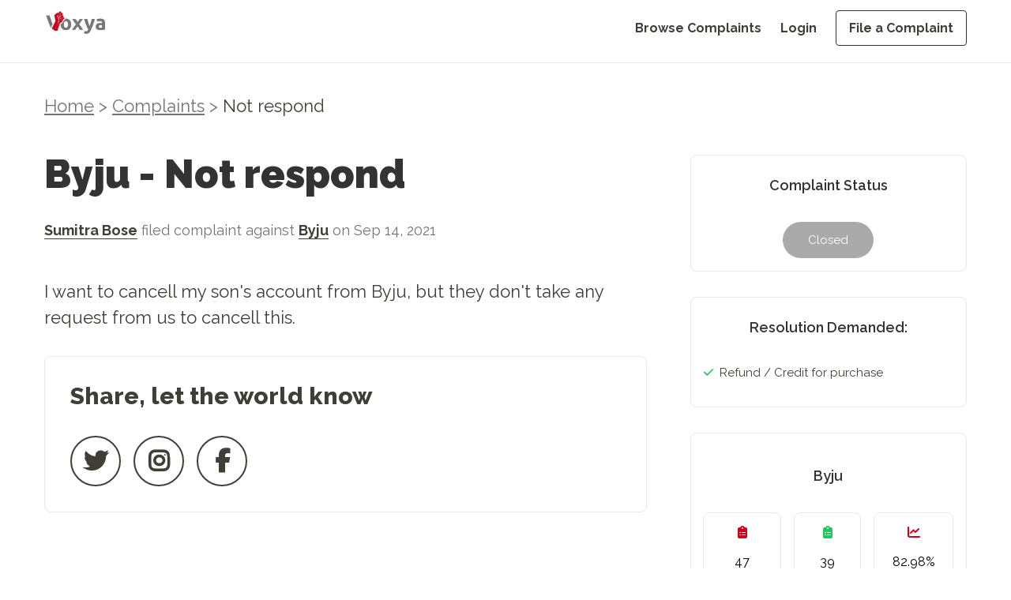

--- FILE ---
content_type: text/html; charset=utf-8
request_url: https://voxya.com/consumer-complaints/not-respond/135377
body_size: 14648
content:
<!DOCTYPE html><html lang="en"><head><meta charSet="utf-8"/><meta name="viewport" content="width=device-width, initial-scale=1"/><link rel="preload" as="image" imageSrcSet="/_next/image?url=%2Fvoxya-header-logo.webp&amp;w=128&amp;q=75 1x, /_next/image?url=%2Fvoxya-header-logo.webp&amp;w=256&amp;q=75 2x" fetchPriority="high"/><link rel="preload" as="image" imageSrcSet="/_next/image?url=%2Fvoxya-header-logo.webp&amp;w=640&amp;q=75 640w, /_next/image?url=%2Fvoxya-header-logo.webp&amp;w=750&amp;q=75 750w, /_next/image?url=%2Fvoxya-header-logo.webp&amp;w=828&amp;q=75 828w, /_next/image?url=%2Fvoxya-header-logo.webp&amp;w=1080&amp;q=75 1080w, /_next/image?url=%2Fvoxya-header-logo.webp&amp;w=1200&amp;q=75 1200w, /_next/image?url=%2Fvoxya-header-logo.webp&amp;w=1920&amp;q=75 1920w, /_next/image?url=%2Fvoxya-header-logo.webp&amp;w=2048&amp;q=75 2048w, /_next/image?url=%2Fvoxya-header-logo.webp&amp;w=3840&amp;q=75 3840w" imageSizes="100vw" fetchPriority="high"/><link rel="stylesheet" href="/_next/static/css/15a0c45a5bc0147d.css" data-precedence="next"/><link rel="stylesheet" href="/_next/static/css/55afabf0162f7126.css" data-precedence="next"/><link rel="preload" as="script" fetchPriority="low" href="/_next/static/chunks/webpack-618e9f5770e297b2.js"/><script src="/_next/static/chunks/fd9d1056-eb3fbfcc5b409414.js" async=""></script><script src="/_next/static/chunks/2117-4ead4d931c623dcd.js" async=""></script><script src="/_next/static/chunks/main-app-c8ff60426f1ed20a.js" async=""></script><script src="/_next/static/chunks/5878-cb9ce858483e0ab4.js" async=""></script><script src="/_next/static/chunks/app/layout-7dc351ee3388d524.js" async=""></script><script async="" src="https://www.googletagmanager.com/gtag/js?id=G-DZ0QRD8JKS"></script><link rel="preload" href="https://fonts.googleapis.com/css2?family=Raleway:ital,wght@0,100..900;1,100..900&amp;display=swap" as="style"/><link rel="preload" href="/voxya-logo.webp" as="image"/><link rel="preload" href="/profile1.webp" as="image"/><link rel="preload" href="/slack.webp" as="image"/><link href="/favicon.ico" type="image/x-icon" rel="icon" sizes="any"/><link href="/favicon.ico" type="image/x-icon" rel="shortcut icon" sizes="any"/><title>Byju - Not respond</title><meta name="description" content="I want to cancell my son&#x27;s account from Byju, but they don&#x27;t take any request from us to cancell this. "/><link rel="canonical" href="https://voxya.com/consumer-complaints/not-respond/135377"/><meta property="og:title" content="Not respond"/><meta property="og:description" content="I want to cancell my son&#x27;s account from Byju, but they don&#x27;t take any request from us to cancell this. "/><meta property="og:url" content="https://voxya.com/consumer-complaints/not-respond/135377"/><meta property="og:image" content="https://voxya.com/img/trusted-platform-for-resolving-consumer-complaints-India.png"/><meta property="og:image:width" content="1200"/><meta property="og:image:height" content="630"/><meta property="og:image:alt" content="Trusted platform for resolving consumer complaints in India"/><meta property="og:type" content="website"/><meta name="twitter:card" content="summary_large_image"/><meta name="twitter:title" content="Not respond"/><meta name="twitter:description" content="I want to cancell my son&#x27;s account from Byju, but they don&#x27;t take any request from us to cancell this. "/><meta name="twitter:image" content="https://voxya.com/img/trusted-platform-for-resolving-consumer-complaints-India.png"/><meta name="twitter:image:width" content="1200"/><meta name="twitter:image:height" content="630"/><meta name="twitter:image:alt" content="Trusted platform for resolving consumer complaints in India"/><link href="https://fonts.googleapis.com/css2?family=Raleway:ital,wght@0,100..900;1,100..900&amp;display=swap" rel="stylesheet"/><script>
                (function(h,o,t,j,a,r){
                  h.hj=h.hj||function(){(h.hj.q=h.hj.q||[]).push(arguments)};
                  h._hjSettings={hjid:831134,hjsv:6};
                  a=o.getElementsByTagName('head')[0];
                  r=o.createElement('script');r.async=1;
                  r.src=t+h._hjSettings.hjid+j+h._hjSettings.hjsv;
                  a.appendChild(r);
                })(window,document,'https://static.hotjar.com/c/hotjar-','.js?sv=');
              </script><script>{"code":"(function(){window.dataLayer=window.dataLayer||[];function gtag(){dataLayer.push(arguments);}gtag('js',new Date());gtag('config','G-DZ0QRD8JKS');})();"}</script><script>{"code":"!function(f,b,e,v,n,t,s){if(f.fbq)return;n=f.fbq=function(){n.callMethod?n.callMethod.apply(n,arguments):n.queue.push(arguments)};if(!f._fbq)f._fbq=n;n.push=n;n.loaded=!0;n.version='2.0';n.queue=[];t=b.createElement(e);t.async=!0;t.src=v;s=b.getElementsByTagName(e)[0];s.parentNode.insertBefore(t,s)}(window, document,'script','https://connect.facebook.net/en_US/fbevents.js');fbq('init', '608138503782943');fbq('track', 'PageView');"}</script><noscript><img alt="Facebook Pixel Tracking" loading="lazy" width="1" height="1" decoding="async" data-nimg="1" style="color:transparent;display:none" src="https://www.facebook.com/tr?id=608138503782943&amp;ev=PageView&amp;noscript=1"/></noscript><script>{"code":"(function(i,s,o,g,r,a,m){i['GoogleAnalyticsObject']=r;i[r]=i[r]||function(){(i[r].q=i[r].q||[]).push(arguments)},i[r].l=1*new Date();a=s.createElement(o),m=s.getElementsByTagName(o)[0];a.async=1;a.src=g;m.parentNode.insertBefore(a,m)}(window,document,'script','https://www.google-analytics.com/analytics.js','ga');ga('create', 'UA-89097666-1', 'auto');ga('send', 'pageview');"}</script><script src="/_next/static/chunks/polyfills-42372ed130431b0a.js" noModule=""></script></head><body class="flex flex-col"><div class="min-h-[80px] border-2"> <!--$--><div class="md:mb-12 mb-8  header-navbar"><header class="md:bg-white bg-gray-100 w-full px-5 md:px-14 h-[80px] fixed top-0 left-0 z-50 border-b"><div class="w-full mx-auto  flex justify-between items-center"><a class="flex items-center justify-between md:pt-2 pt-4" href="/"><img alt="Voxya header logo" fetchPriority="high" width="128" height="48" decoding="async" data-nimg="1" class="w-[8rem] h-[3rem] md:hidden" style="color:transparent" srcSet="/_next/image?url=%2Fvoxya-header-logo.webp&amp;w=128&amp;q=75 1x, /_next/image?url=%2Fvoxya-header-logo.webp&amp;w=256&amp;q=75 2x" src="/_next/image?url=%2Fvoxya-header-logo.webp&amp;w=256&amp;q=75"/><img alt="Voxya Logo" fetchPriority="high" width="0" height="0" decoding="async" data-nimg="1" class="hidden md:block" style="color:transparent;width:100%;height:auto" sizes="100vw" srcSet="/_next/image?url=%2Fvoxya-header-logo.webp&amp;w=640&amp;q=75 640w, /_next/image?url=%2Fvoxya-header-logo.webp&amp;w=750&amp;q=75 750w, /_next/image?url=%2Fvoxya-header-logo.webp&amp;w=828&amp;q=75 828w, /_next/image?url=%2Fvoxya-header-logo.webp&amp;w=1080&amp;q=75 1080w, /_next/image?url=%2Fvoxya-header-logo.webp&amp;w=1200&amp;q=75 1200w, /_next/image?url=%2Fvoxya-header-logo.webp&amp;w=1920&amp;q=75 1920w, /_next/image?url=%2Fvoxya-header-logo.webp&amp;w=2048&amp;q=75 2048w, /_next/image?url=%2Fvoxya-header-logo.webp&amp;w=3840&amp;q=75 3840w" src="/_next/image?url=%2Fvoxya-header-logo.webp&amp;w=3840&amp;q=75"/></a><button class="lg:hidden pt-4 text-grey" aria-label="Toggle menu"><svg class="w-6 h-6" fill="none" stroke="currentColor" viewBox="0 0 24 24" xmlns="http://www.w3.org/2000/svg"><path stroke-linecap="round" stroke-linejoin="round" stroke-width="2" d="M4 6h16M4 12h16m-7 6h7"></path></svg></button><nav class="hidden lg:flex lg:items-center pt-6"><ul class="flex flex-col lg:flex-row lg:space-x-6 space-y-4 lg:space-y-0"><li><a class=" text-grey    text-grey hover:text-black text-custom-16 font-bold block lg:inline " href="/consumer-complaints">Browse Complaints</a></li><li><a class=" text-grey    text-grey hover:text-black text-custom-16 font-bold block lg:inline " href="/login">Login</a></li><li><a class=" text-grey    text-grey hover:text-black text-custom-16 font-bold block lg:inline px-4 py-3 border border-black hover:bg-[#000000] hover:text-white rounded" href="/file-consumer-complaint">File a Complaint</a></li></ul></nav></div></header><div class="lg:hidden transition-all duration-300 ease-in-out hidden" style="margin-top:150px;margin-bottom:250px"><nav class="bg-gray-100 w-full fixed top-[80px] left-[0vw] mb-20 z-50"><ul class="flex flex-col items-end space-y-4 p-5"><li><a class="  text-grey  text-grey  hover:text-black text-custom-20 block " href="/consumer-complaints">Browse Complaints</a></li><li><a class="  text-grey  text-grey  hover:text-black text-custom-20 block " href="/login">Login</a></li><li><a class="  text-grey  text-grey  hover:text-black text-custom-20 block px-4 py-2 border border-black hover:bg-[#000000] hover:text-white rounded" href="/file-consumer-complaint">File a Complaint</a></li></ul></nav></div></div><!--/$--> </div><main><!--$?--><template id="B:0"></template><div class=" animate-pulse flex items-center justify-center h-screen w-screen bg-white"><div role="status"><svg aria-hidden="true" class="w-8 h-8 text-gray-200 animate-spin dark:text-gray-600 fill-blue-600" viewBox="0 0 100 101" fill="none" xmlns="http://www.w3.org/2000/svg"><path d="M100 50.5908C100 78.2051 77.6142 100.591 50 100.591C22.3858 100.591 0 78.2051 0 50.5908C0 22.9766 22.3858 0.59082 50 0.59082C77.6142 0.59082 100 22.9766 100 50.5908ZM9.08144 50.5908C9.08144 73.1895 27.4013 91.5094 50 91.5094C72.5987 91.5094 90.9186 73.1895 90.9186 50.5908C90.9186 27.9921 72.5987 9.67226 50 9.67226C27.4013 9.67226 9.08144 27.9921 9.08144 50.5908Z" fill="currentColor"></path><path d="M93.9676 39.0409C96.393 38.4038 97.8624 35.9116 97.0079 33.5539C95.2932 28.8227 92.871 24.3692 89.8167 20.348C85.8452 15.1192 80.8826 10.7238 75.2124 7.41289C69.5422 4.10194 63.2754 1.94025 56.7698 1.05124C51.7666 0.367541 46.6976 0.446843 41.7345 1.27873C39.2613 1.69328 37.813 4.19778 38.4501 6.62326C39.0873 9.04874 41.5694 10.4717 44.0505 10.1071C47.8511 9.54855 51.7191 9.52689 55.5402 10.0491C60.8642 10.7766 65.9928 12.5457 70.6331 15.2552C75.2735 17.9648 79.3347 21.5619 82.5849 25.841C84.9175 28.9121 86.7997 32.2913 88.1811 35.8758C89.083 38.2158 91.5421 39.6781 93.9676 39.0409Z" fill="currentFill"></path></svg><span class="sr-only">Loading...</span></div></div><!--/$--></main><!--$--><footer class="bg-white mt-16 md:pt-12 px-5 pt-6 pb-6 md:px-14 w-full border-t"><div class="mx-auto "><div class="flex flex-col md:flex-row justify-center md:justify-between md:items-start items-center"><div class="mb-8 md:mb-0 md:w-1/5 text-center md:text-left "><img alt="Voxya Logo" loading="lazy" width="180" height="50" decoding="async" data-nimg="1" class="mb-4  md:mx-0 mx-auto w-28 md:w-36 h-fit" style="color:transparent" srcSet="/_next/image?url=%2Fvoxya-header-logo.webp&amp;w=256&amp;q=75 1x, /_next/image?url=%2Fvoxya-header-logo.webp&amp;w=384&amp;q=75 2x" src="/_next/image?url=%2Fvoxya-header-logo.webp&amp;w=384&amp;q=75"/><p class="text-black leading-normal text-custom-16 mb-4">File online consumer complaint from any state or district. We prepare your consumer complaint for consumer court and consumer forum in state or district or any<!-- --> <a href="/consumer-court-consumer-forum" class="text-red">consumer court</a> <!-- -->and forum in India.</p><div class="flex gap-4 md:justify-start justify-center text-2xl text-black"><a href="https://www.youtube.com/channel/UCTM0K2AvpsgJkJ-3ei4SwSQ"><svg aria-hidden="true" focusable="false" data-prefix="fab" data-icon="youtube" class="svg-inline--fa fa-youtube " role="img" xmlns="http://www.w3.org/2000/svg" viewBox="0 0 576 512"><path fill="currentColor" d="M549.655 124.083c-6.281-23.65-24.787-42.276-48.284-48.597C458.781 64 288 64 288 64S117.22 64 74.629 75.486c-23.497 6.322-42.003 24.947-48.284 48.597-11.412 42.867-11.412 132.305-11.412 132.305s0 89.438 11.412 132.305c6.281 23.65 24.787 41.5 48.284 47.821C117.22 448 288 448 288 448s170.78 0 213.371-11.486c23.497-6.321 42.003-24.171 48.284-47.821 11.412-42.867 11.412-132.305 11.412-132.305s0-89.438-11.412-132.305zm-317.51 213.508V175.185l142.739 81.205-142.739 81.201z"></path></svg></a> <a href="https://www.facebook.com/voxya.voice"> <svg aria-hidden="true" focusable="false" data-prefix="fab" data-icon="facebook" class="svg-inline--fa fa-facebook " role="img" xmlns="http://www.w3.org/2000/svg" viewBox="0 0 512 512"><path fill="currentColor" d="M512 256C512 114.6 397.4 0 256 0S0 114.6 0 256C0 376 82.7 476.8 194.2 504.5V334.2H141.4V256h52.8V222.3c0-87.1 39.4-127.5 125-127.5c16.2 0 44.2 3.2 55.7 6.4V172c-6-.6-16.5-1-29.6-1c-42 0-58.2 15.9-58.2 57.2V256h83.6l-14.4 78.2H287V510.1C413.8 494.8 512 386.9 512 256h0z"></path></svg></a> <a href="https://twitter.com/voxya_"><svg aria-hidden="true" focusable="false" data-prefix="fab" data-icon="twitter" class="svg-inline--fa fa-twitter " role="img" xmlns="http://www.w3.org/2000/svg" viewBox="0 0 512 512"><path fill="currentColor" d="M459.37 151.716c.325 4.548.325 9.097.325 13.645 0 138.72-105.583 298.558-298.558 298.558-59.452 0-114.68-17.219-161.137-47.106 8.447.974 16.568 1.299 25.34 1.299 49.055 0 94.213-16.568 130.274-44.832-46.132-.975-84.792-31.188-98.112-72.772 6.498.974 12.995 1.624 19.818 1.624 9.421 0 18.843-1.3 27.614-3.573-48.081-9.747-84.143-51.98-84.143-102.985v-1.299c13.969 7.797 30.214 12.67 47.431 13.319-28.264-18.843-46.781-51.005-46.781-87.391 0-19.492 5.197-37.36 14.294-52.954 51.655 63.675 129.3 105.258 216.365 109.807-1.624-7.797-2.599-15.918-2.599-24.04 0-57.828 46.782-104.934 104.934-104.934 30.213 0 57.502 12.67 76.67 33.137 23.715-4.548 46.456-13.32 66.599-25.34-7.798 24.366-24.366 44.833-46.132 57.827 21.117-2.273 41.584-8.122 60.426-16.243-14.292 20.791-32.161 39.308-52.628 54.253z"></path></svg></a> <a href="https://www.instagram.com/voxya/?hl=en"><svg aria-hidden="true" focusable="false" data-prefix="fab" data-icon="instagram" class="svg-inline--fa fa-instagram " role="img" xmlns="http://www.w3.org/2000/svg" viewBox="0 0 448 512"><path fill="currentColor" d="M224.1 141c-63.6 0-114.9 51.3-114.9 114.9s51.3 114.9 114.9 114.9S339 319.5 339 255.9 287.7 141 224.1 141zm0 189.6c-41.1 0-74.7-33.5-74.7-74.7s33.5-74.7 74.7-74.7 74.7 33.5 74.7 74.7-33.6 74.7-74.7 74.7zm146.4-194.3c0 14.9-12 26.8-26.8 26.8-14.9 0-26.8-12-26.8-26.8s12-26.8 26.8-26.8 26.8 12 26.8 26.8zm76.1 27.2c-1.7-35.9-9.9-67.7-36.2-93.9-26.2-26.2-58-34.4-93.9-36.2-37-2.1-147.9-2.1-184.9 0-35.8 1.7-67.6 9.9-93.9 36.1s-34.4 58-36.2 93.9c-2.1 37-2.1 147.9 0 184.9 1.7 35.9 9.9 67.7 36.2 93.9s58 34.4 93.9 36.2c37 2.1 147.9 2.1 184.9 0 35.9-1.7 67.7-9.9 93.9-36.2 26.2-26.2 34.4-58 36.2-93.9 2.1-37 2.1-147.8 0-184.8zM398.8 388c-7.8 19.6-22.9 34.7-42.6 42.6-29.5 11.7-99.5 9-132.1 9s-102.7 2.6-132.1-9c-19.6-7.8-34.7-22.9-42.6-42.6-11.7-29.5-9-99.5-9-132.1s-2.6-102.7 9-132.1c7.8-19.6 22.9-34.7 42.6-42.6 29.5-11.7 99.5-9 132.1-9s102.7-2.6 132.1 9c19.6 7.8 34.7 22.9 42.6 42.6 11.7 29.5 9 99.5 9 132.1s2.7 102.7-9 132.1z"></path></svg></a></div><div class="flex justify-center md:justify-start"> <a href="https://voxya.com/m/app" class="block"><img alt="Get it on Google Play" loading="lazy" width="150" height="50" decoding="async" data-nimg="1" style="color:transparent" src="/googleplay.svg"/></a></div></div><div class="flex flex-col md:flex-row md:justify-between md:ps-24  md:w-4/5 gap-8 md:gap-12 text-center md:text-left pt-4 "><div class="mb-8 md:mb-0 md:w-fit"><h4 class="text-black text-custom-16 font-bold mb-8">Home</h4><ul class="text-custom-16"><li class="mb-4 text-grey"><a href="/">Home</a></li><li class="mb-4 text-grey"><a href="/login">Register</a></li><li class="mb-4 text-grey"><a href="/login">Login</a></li><li class="mb-4 text-grey"><a href="/company-register">Company Registration</a></li><li class="mb-4 text-grey"><a href="/lawyers">Lawyer Registration</a></li><li class="mb-4 text-grey"><a href="/consumer-court/case-status">Check Case Status</a></li></ul></div><div class="mb-8 md:mb-0 md:w-fit"><h4 class="text-black text-custom-16 font-bold mb-8">TAKE ACTION</h4><ul class="text-custom-16"><li class="mb-4 text-grey"><a href="/file-consumer-complaint">File a Complaint</a></li><li class="mb-4 text-grey"><a href="/lawyer/talk-lawyer">Talk to Lawyer</a></li><li class="mb-4 text-grey"><a href="/service/consumer-court-case">Hire a Lawyer</a></li><li class="mb-4 text-grey"><a href="/service/solve-business-issues">Get Business Help</a></li><li class="mb-4 text-grey"><a href="https://www.amazon.in/dp/9356481245">Buy Book at Amazon</a></li><li class="mb-4 text-grey"><a href="https://www.flipkart.com/consumer-court-guide-consumers-help-protect-fight-rights/p/itme1a9bf1a60dc6">Buy Book at Flipkart</a></li></ul></div><div class="mb-8 md:mb-0 md:w-fit"><h4 class="text-black text-custom-16 font-bold mb-8">RESOURCES</h4><ul class="text-custom-16"><li class="mb-4 text-grey"><a href="/consumer-complaints">Browse Complaints</a></li><li class="mb-4 text-grey"><a href="/consumer-court-consumer-forum">Consumer Forum</a></li><li class="mb-4 text-grey"><a href="/contact-us">Contact Us</a></li><li class="mb-4 text-grey"><a href="/online-complaints">Online Complaints</a></li><li class="mb-4 text-grey"><a href="/latest-scams">Latest Scams</a></li><li class="mb-4 text-grey"><a href="/consumer-court-process">Consumer Court Process</a></li></ul></div><div class="mb-8 md:mb-0 md:w-fit"><h4 class="text-black text-custom-16 font-bold mb-8">More</h4><ul class="text-custom-16"><li class="mb-4 text-grey"><a href="/stories">Stories</a></li><li class="mb-4 text-grey"><a href="/story/success-stories">Testimonials</a></li><li class="mb-4 text-grey"><a href="/faq">FAQs</a></li><li class="mb-4 text-grey"><a href="/help">Help</a></li><li class="mb-4 text-grey"><a href="/privacy-policy">Privacy Policy</a></li><li class="mb-4 text-grey"><a href="/refund-policy">Refund Policy</a></li><li class="mb-4 text-grey"><a href="/terms-and-conditions">Terms &amp; Conditions</a></li></ul></div></div></div><div class="border-t border-gray-200 mt-8 pt-8 text-center"><p class="text-grey text-sm md:text-custom-16 mb-12">© <!-- -->2026<!-- --> Voxya. All rights reserved.</p><p class="text-center text-neutral-500 text-pretty leading-normal text-xs">Voxya does not provide legal advice and does not create an attorney-client relationship. However, If you need legal advice,please <a class="text-blue-500" href="/online-legal-advice-consultation">contact an advocate for legal advice </a> directly. Voxya is an independent platform and it is not affiliated with any Brand, Company, Government agencies or Forums. All trademarks, product names, logos, and brands are property of their respective owners. How to file an effective online Consumer Forum Complaint Are you frustrated with the poor customer service or faulty products or deficiency in service? Do you feel like your complaints are falling on deaf ears? It&#x27;s time to take legal action and file an effective online consumer forum complaint. Online complaint filing process  can be daunting, but with the right approach, you can make your voice heard and seek the resolution you deserve.</p><br/><p class="text-center text-neutral-500 leading-normal text-pretty text-xs">We will guide you through the steps to file a complaint on an online consumer forum - Voxya, ensuring you are equipped with the knowledge and tools to present your case effectively. From choosing the right forum to crafting a compelling complaint, we will help you through the process. Whether you are dealing with an unresponsive company, online scam, a defective or service that did not live up to its promises, or any other consumer issue,<br/>Voxya will empower you to get resolution. Do not let frustration go unanswered - take control of the situation and stand up for your rights as a consumer. We help by empowering consumers through online consumer forums: Understanding online consumer forums, Importance of filing an effective complaint, Steps to file an online consumer forum complaint, Researching the relevant consumer forum, Gathering evidence to support your complaint, Writing an effective complaint, Submitting your complaint in the consumer forum, Following up on your complaint, Resolving your complaint through legal notice or mediation</p></div></div></footer><!--/$--><script src="/_next/static/chunks/webpack-618e9f5770e297b2.js" async=""></script><div hidden id="S:0"><template id="P:1"></template></div><script>(self.__next_f=self.__next_f||[]).push([0]);self.__next_f.push([2,null])</script><script>self.__next_f.push([1,"1:HL[\"/_next/static/css/15a0c45a5bc0147d.css\",\"style\"]\n2:HL[\"/_next/static/css/55afabf0162f7126.css\",\"style\"]\n"])</script><script>self.__next_f.push([1,"3:I[2846,[],\"\"]\n6:I[4707,[],\"\"]\n9:I[6423,[],\"\"]\na:I[4423,[\"5878\",\"static/chunks/5878-cb9ce858483e0ab4.js\",\"3185\",\"static/chunks/app/layout-7dc351ee3388d524.js\"],\"default\",1]\nc:I[1060,[],\"\"]\n7:[\"title\",\"not-respond\",\"d\"]\n8:[\"id\",\"135377\",\"d\"]\nd:[]\n"])</script><script>self.__next_f.push([1,"0:[\"$\",\"$L3\",null,{\"buildId\":\"7yGYBBLzIpzsZ1rFd9oRZ\",\"assetPrefix\":\"\",\"urlParts\":[\"\",\"consumer-complaints\",\"not-respond\",\"135377\"],\"initialTree\":[\"\",{\"children\":[\"consumer-complaints\",{\"children\":[[\"title\",\"not-respond\",\"d\"],{\"children\":[[\"id\",\"135377\",\"d\"],{\"children\":[\"__PAGE__\",{}]}]}]}]},\"$undefined\",\"$undefined\",true],\"initialSeedData\":[\"\",{\"children\":[\"consumer-complaints\",{\"children\":[[\"title\",\"not-respond\",\"d\"],{\"children\":[[\"id\",\"135377\",\"d\"],{\"children\":[\"__PAGE__\",{},[[\"$L4\",\"$L5\",null],null],null]},[null,[\"$\",\"$L6\",null,{\"parallelRouterKey\":\"children\",\"segmentPath\":[\"children\",\"consumer-complaints\",\"children\",\"$7\",\"children\",\"$8\",\"children\"],\"error\":\"$undefined\",\"errorStyles\":\"$undefined\",\"errorScripts\":\"$undefined\",\"template\":[\"$\",\"$L9\",null,{}],\"templateStyles\":\"$undefined\",\"templateScripts\":\"$undefined\",\"notFound\":\"$undefined\",\"notFoundStyles\":\"$undefined\"}]],null]},[null,[\"$\",\"$L6\",null,{\"parallelRouterKey\":\"children\",\"segmentPath\":[\"children\",\"consumer-complaints\",\"children\",\"$7\",\"children\"],\"error\":\"$undefined\",\"errorStyles\":\"$undefined\",\"errorScripts\":\"$undefined\",\"template\":[\"$\",\"$L9\",null,{}],\"templateStyles\":\"$undefined\",\"templateScripts\":\"$undefined\",\"notFound\":\"$undefined\",\"notFoundStyles\":\"$undefined\"}]],null]},[null,[\"$\",\"$L6\",null,{\"parallelRouterKey\":\"children\",\"segmentPath\":[\"children\",\"consumer-complaints\",\"children\"],\"error\":\"$undefined\",\"errorStyles\":\"$undefined\",\"errorScripts\":\"$undefined\",\"template\":[\"$\",\"$L9\",null,{}],\"templateStyles\":\"$undefined\",\"templateScripts\":\"$undefined\",\"notFound\":\"$undefined\",\"notFoundStyles\":\"$undefined\"}]],null]},[[[[\"$\",\"link\",\"0\",{\"rel\":\"stylesheet\",\"href\":\"/_next/static/css/15a0c45a5bc0147d.css\",\"precedence\":\"next\",\"crossOrigin\":\"$undefined\"}],[\"$\",\"link\",\"1\",{\"rel\":\"stylesheet\",\"href\":\"/_next/static/css/55afabf0162f7126.css\",\"precedence\":\"next\",\"crossOrigin\":\"$undefined\"}]],[\"$\",\"$La\",null,{\"children\":[\"$\",\"$L6\",null,{\"parallelRouterKey\":\"children\",\"segmentPath\":[\"children\"],\"error\":\"$undefined\",\"errorStyles\":\"$undefined\",\"errorScripts\":\"$undefined\",\"template\":[\"$\",\"$L9\",null,{}],\"templateStyles\":\"$undefined\",\"templateScripts\":\"$undefined\",\"notFound\":[[\"$\",\"title\",null,{\"children\":\"404: This page could not be found.\"}],[\"$\",\"div\",null,{\"style\":{\"fontFamily\":\"system-ui,\\\"Segoe UI\\\",Roboto,Helvetica,Arial,sans-serif,\\\"Apple Color Emoji\\\",\\\"Segoe UI Emoji\\\"\",\"height\":\"100vh\",\"textAlign\":\"center\",\"display\":\"flex\",\"flexDirection\":\"column\",\"alignItems\":\"center\",\"justifyContent\":\"center\"},\"children\":[\"$\",\"div\",null,{\"children\":[[\"$\",\"style\",null,{\"dangerouslySetInnerHTML\":{\"__html\":\"body{color:#000;background:#fff;margin:0}.next-error-h1{border-right:1px solid rgba(0,0,0,.3)}@media (prefers-color-scheme:dark){body{color:#fff;background:#000}.next-error-h1{border-right:1px solid rgba(255,255,255,.3)}}\"}}],[\"$\",\"h1\",null,{\"className\":\"next-error-h1\",\"style\":{\"display\":\"inline-block\",\"margin\":\"0 20px 0 0\",\"padding\":\"0 23px 0 0\",\"fontSize\":24,\"fontWeight\":500,\"verticalAlign\":\"top\",\"lineHeight\":\"49px\"},\"children\":\"404\"}],[\"$\",\"div\",null,{\"style\":{\"display\":\"inline-block\"},\"children\":[\"$\",\"h2\",null,{\"style\":{\"fontSize\":14,\"fontWeight\":400,\"lineHeight\":\"49px\",\"margin\":0},\"children\":\"This page could not be found.\"}]}]]}]}]],\"notFoundStyles\":[]}],\"params\":{}}]],null],[[\"$\",\"div\",null,{\"className\":\" animate-pulse flex items-center justify-center h-screen w-screen bg-white\",\"children\":[\"$\",\"div\",null,{\"role\":\"status\",\"children\":[[\"$\",\"svg\",null,{\"aria-hidden\":\"true\",\"className\":\"w-8 h-8 text-gray-200 animate-spin dark:text-gray-600 fill-blue-600\",\"viewBox\":\"0 0 100 101\",\"fill\":\"none\",\"xmlns\":\"http://www.w3.org/2000/svg\",\"children\":[[\"$\",\"path\",null,{\"d\":\"M100 50.5908C100 78.2051 77.6142 100.591 50 100.591C22.3858 100.591 0 78.2051 0 50.5908C0 22.9766 22.3858 0.59082 50 0.59082C77.6142 0.59082 100 22.9766 100 50.5908ZM9.08144 50.5908C9.08144 73.1895 27.4013 91.5094 50 91.5094C72.5987 91.5094 90.9186 73.1895 90.9186 50.5908C90.9186 27.9921 72.5987 9.67226 50 9.67226C27.4013 9.67226 9.08144 27.9921 9.08144 50.5908Z\",\"fill\":\"currentColor\"}],[\"$\",\"path\",null,{\"d\":\"M93.9676 39.0409C96.393 38.4038 97.8624 35.9116 97.0079 33.5539C95.2932 28.8227 92.871 24.3692 89.8167 20.348C85.8452 15.1192 80.8826 10.7238 75.2124 7.41289C69.5422 4.10194 63.2754 1.94025 56.7698 1.05124C51.7666 0.367541 46.6976 0.446843 41.7345 1.27873C39.2613 1.69328 37.813 4.19778 38.4501 6.62326C39.0873 9.04874 41.5694 10.4717 44.0505 10.1071C47.8511 9.54855 51.7191 9.52689 55.5402 10.0491C60.8642 10.7766 65.9928 12.5457 70.6331 15.2552C75.2735 17.9648 79.3347 21.5619 82.5849 25.841C84.9175 28.9121 86.7997 32.2913 88.1811 35.8758C89.083 38.2158 91.5421 39.6781 93.9676 39.0409Z\",\"fill\":\"currentFill\"}]]}],[\"$\",\"span\",null,{\"className\":\"sr-only\",\"children\":\"Loading...\"}]]}]}],[],[]]],\"couldBeIntercepted\":false,\"initialHead\":[null,\"$Lb\"],\"globalErrorComponent\":\"$c\",\"missingSlots\":\"$Wd\"}]\n"])</script><script>self.__next_f.push([1,"b:[[\"$\",\"meta\",\"0\",{\"name\":\"viewport\",\"content\":\"width=device-width, initial-scale=1\"}],[\"$\",\"meta\",\"1\",{\"charSet\":\"utf-8\"}],[\"$\",\"title\",\"2\",{\"children\":\"Byju - Not respond\"}],[\"$\",\"meta\",\"3\",{\"name\":\"description\",\"content\":\"I want to cancell my son's account from Byju, but they don't take any request from us to cancell this. \"}],[\"$\",\"link\",\"4\",{\"rel\":\"canonical\",\"href\":\"https://voxya.com/consumer-complaints/not-respond/135377\"}],[\"$\",\"meta\",\"5\",{\"property\":\"og:title\",\"content\":\"Not respond\"}],[\"$\",\"meta\",\"6\",{\"property\":\"og:description\",\"content\":\"I want to cancell my son's account from Byju, but they don't take any request from us to cancell this. \"}],[\"$\",\"meta\",\"7\",{\"property\":\"og:url\",\"content\":\"https://voxya.com/consumer-complaints/not-respond/135377\"}],[\"$\",\"meta\",\"8\",{\"property\":\"og:image\",\"content\":\"https://voxya.com/img/trusted-platform-for-resolving-consumer-complaints-India.png\"}],[\"$\",\"meta\",\"9\",{\"property\":\"og:image:width\",\"content\":\"1200\"}],[\"$\",\"meta\",\"10\",{\"property\":\"og:image:height\",\"content\":\"630\"}],[\"$\",\"meta\",\"11\",{\"property\":\"og:image:alt\",\"content\":\"Trusted platform for resolving consumer complaints in India\"}],[\"$\",\"meta\",\"12\",{\"property\":\"og:type\",\"content\":\"website\"}],[\"$\",\"meta\",\"13\",{\"name\":\"twitter:card\",\"content\":\"summary_large_image\"}],[\"$\",\"meta\",\"14\",{\"name\":\"twitter:title\",\"content\":\"Not respond\"}],[\"$\",\"meta\",\"15\",{\"name\":\"twitter:description\",\"content\":\"I want to cancell my son's account from Byju, but they don't take any request from us to cancell this. \"}],[\"$\",\"meta\",\"16\",{\"name\":\"twitter:image\",\"content\":\"https://voxya.com/img/trusted-platform-for-resolving-consumer-complaints-India.png\"}],[\"$\",\"meta\",\"17\",{\"name\":\"twitter:image:width\",\"content\":\"1200\"}],[\"$\",\"meta\",\"18\",{\"name\":\"twitter:image:height\",\"content\":\"630\"}],[\"$\",\"meta\",\"19\",{\"name\":\"twitter:image:alt\",\"content\":\"Trusted platform for resolving consumer complaints in India\"}]]\n4:null\n"])</script><script>self.__next_f.push([1,"e:I[2972,[\"2972\",\"static/chunks/2972-93e146cd6c2bc683.js\",\"5878\",\"static/chunks/5878-cb9ce858483e0ab4.js\",\"7582\",\"static/chunks/app/consumer-complaints/%5Btitle%5D/%5Bid%5D/page-d7dfa3043dc69143.js\"],\"\"]\nf:I[5878,[\"2972\",\"static/chunks/2972-93e146cd6c2bc683.js\",\"5878\",\"static/chunks/5878-cb9ce858483e0ab4.js\",\"7582\",\"static/chunks/app/consumer-complaints/%5Btitle%5D/%5Bid%5D/page-d7dfa3043dc69143.js\"],\"Image\"]\n10:I[4839,[\"2972\",\"static/chunks/2972-93e146cd6c2bc683.js\",\"5878\",\"static/chunks/5878-cb9ce858483e0ab4.js\",\"7582\",\"static/chunks/app/consumer-complaints/%5Btitle%5D/%5Bid%5D/page-d7dfa3043dc69143.js\"],\"default\"]\n11:T4f5,I registered Online Classes from Byju's for my sons for Grade 9 @ Rs 90000/- On 21.07.2023 (Rs 12000 deposited Instantly and remaining amount Rs 78000/- Considered As Loan From Byju's.) Monthly Deduction Of Rs 6500/- Started From My Saving Account From 07.08.2023.During Registration They Told Us That All The Money Will Be Refunded If You Cancel The Subscription Within 15 Days. My sons studied Till 02.08.2023 And Found Time Slots Were Not Suitable As Per their availability. We Requested To Change Time Slot But They Didn't Change. At Last We Wrote A Mail Regarding Cancellation Of Online Classes Subscription On 02.08.2023.We Also Spoke With Them Over Phone Regarding Our Problem and Cancellation of the Subscription. They told that Ok, Our Sr. Manager Will Talk to You regarding this. We daily followed Up with Byju's but nobody talked with us regarding Cancellation and Refund Of Our Money. One Day one lady employee Of Byju's talked With me Over Phone and told me that we will not refund your any amount. I Requested her and explained about their Comittments during registration but she didn't listen me and told me \"Do What ever you Can do but your money will be not refunded and Loan Will be also not Cancelled\".\r\n\r\nWe are frustrated and feeling helpless. \r\n  "])</script><script>self.__next_f.push([1,"5:[\"$\",\"div\",null,{\"className\":\"w-full bg-white py-10 mb-24\",\"children\":[[\"$\",\"nav\",null,{\"className\":\"text-lg md:text-custom-22 text-neutral-500 md:mb-12 mb-6 md:px-14 px-5\",\"children\":[[\"$\",\"$Le\",null,{\"href\":\"/\",\"className\":\"hover:no-underline underline underline-offset-4 decoration-from-font\",\"children\":\"Home\"}],\" \",\" \u003e \",[\"$\",\"$Le\",null,{\"href\":\"/consumer-complaints\",\"className\":\"hover:no-underline underline underline-offset-4 decoration-from-font\",\"children\":\"Complaints\"}],\" \",\" \u003e \",[\"$\",\"span\",null,{\"className\":\"decoration-from-font text-grey\",\"children\":\"Not respond\"}]]}],[\"$\",\"div\",null,{\"className\":\"flex md:flex-row justify-between flex-col md:px-14 px-5 mb-24 \",\"children\":[[\"$\",\"div\",null,{\"className\":\"md:w-2/3 md:pe-4 pe-0 w-full md:mb-0 mb-24 \",\"children\":[[\"$\",\"h1\",null,{\"className\":\"text-3xl md:text-custom-50 leading-none font-[1000] text-black mb-8\",\"children\":[\"Byju\",\" \",\" - \",\" \",\"Not respond\"]}],[\"$\",\"p\",null,{\"className\":\"text-lg text-neutral-500 md:text-custom-18 mb-12 leading-normal\",\"children\":[[\"$\",\"$Le\",null,{\"href\":\"/user-complaint/142206\",\"className\":\"text-grey md:text-custom-18 border-b border-grey hover:border-none\",\"children\":[\"$\",\"b\",null,{\"children\":\"Sumitra Bose\"}]}],\" \",\"filed complaint against\",\" \",[\"$\",\"$Le\",null,{\"href\":\"/company/byju-complaints/1209213\",\"className\":\"text-grey md:text-custom-18 border-b border-grey hover:border-none\",\"children\":[\"$\",\"b\",null,{\"children\":\"Byju\"}]}],\" \",\"on \",[\"$\",\"span\",null,{\"children\":\"Sep 14, 2021\"}],\" \"]}],[\"$\",\"div\",null,{\"className\":\"mb-\",\"children\":[\"$\",\"p\",null,{\"className\":\"text-grey mb-8 leading-normal text-custom-22\",\"dangerouslySetInnerHTML\":{\"__html\":\"I want to cancell my son's account from Byju, but they don't take any request from us to cancell this. \"}}]}],[\"$\",\"div\",null,{\"className\":\"p-8 border rounded-lg \",\"children\":[[\"$\",\"h2\",null,{\"className\":\"text-2xl md:text-3xl text-grey font-extrabold mb-8\",\"children\":\"Share, let the world know\"}],[\"$\",\"div\",null,{\"className\":\"flex  space-x-4 \",\"children\":[[\"$\",\"$Le\",null,{\"href\":\"https://twitter.com/intent/tweet?url=https://twitter.com/intent/tweet?url=https://voxya.com/consumer-complaints/not-respond/135377\",\"className\":\"text-grey border-2 border-grey flex items-center justify-center p-4 rounded-full w-16 h-16\",\"children\":[\"$\",\"i\",null,{\"className\":\"fab fa-twitter text-3xl font-[1000] \"}]}],[\"$\",\"$Le\",null,{\"href\":\"https://www.instagram.com/voxya/?hl=en\",\"className\":\"text-grey border-2 border-grey flex items-center justify-center p-4 rounded-full w-16 h-16\",\"children\":[\"$\",\"i\",null,{\"className\":\"fab fa-instagram text-3xl font-[1000]\"}]}],[\"$\",\"$Le\",null,{\"href\":\"https://www.facebook.com/sharer/sharer.php?u=https://voxya.com/consumer-complaints/not-respond/135377\",\"className\":\"text-grey border-2 border-grey flex items-center justify-center p-4 rounded-full w-16 h-16\",\"children\":[\"$\",\"i\",null,{\"className\":\"fab fa-facebook-f text-3xl font-[1000] \"}]}]]}]]}]]}],[\"$\",\"div\",null,{\"className\":\"md:w-1/3 w-full md:px-0 flex flex-col md:items-end\",\"children\":[[\"$\",\"div\",null,{\"className\":\"bg-white  p-4 pt-6 mb-8 text-center md:w-[90%] w-full border  rounded-lg\",\"children\":[[\"$\",\"h2\",null,{\"className\":\"text-xl md:text-custom-18 text-black font-semibold mb-8\",\"children\":\"Complaint Status\"}],[\"$\",\"button\",null,{\"className\":\"px-8 text-custom-15 text-white py-3 rounded-3xl bg-[#aaa]\",\"children\":\"Closed\"}]]}],[\"$\",\"div\",null,{\"className\":\"bg-white p-4 pt-6 border rounded-lg mb-8   md:w-[90%] w-full\",\"children\":[[\"$\",\"h2\",null,{\"className\":\"text-xl md:text-custom-18 text-black font-semibold text-center mb-8\",\"children\":\"Resolution Demanded:\"}],[\"$\",\"p\",null,{\"className\":\"text-grey mb-4 flex text-custom-15 items-center hidden\\n \",\"children\":[[\"$\",\"span\",null,{\"className\":\"text-green-500 mr-2 font-bold\",\"children\":[\"$\",\"svg\",null,{\"aria-hidden\":\"true\",\"focusable\":\"false\",\"data-prefix\":\"fas\",\"data-icon\":\"check\",\"className\":\"svg-inline--fa fa-check w-3\",\"role\":\"img\",\"xmlns\":\"http://www.w3.org/2000/svg\",\"viewBox\":\"0 0 448 512\",\"style\":{},\"children\":[\"$\",\"path\",null,{\"fill\":\"currentColor\",\"d\":\"M438.6 105.4c12.5 12.5 12.5 32.8 0 45.3l-256 256c-12.5 12.5-32.8 12.5-45.3 0l-128-128c-12.5-12.5-12.5-32.8 0-45.3s32.8-12.5 45.3 0L160 338.7 393.4 105.4c12.5-12.5 32.8-12.5 45.3 0z\",\"style\":{}}]}]}],\"Apology letter from company\"]}],[\"$\",\"p\",null,{\"className\":\"text-grey mb-4 flex text-custom-15 items-center false\\n \",\"children\":[[\"$\",\"span\",null,{\"className\":\"text-green-500 mr-2 font-bold\",\"children\":[\"$\",\"svg\",null,{\"aria-hidden\":\"true\",\"focusable\":\"false\",\"data-prefix\":\"fas\",\"data-icon\":\"check\",\"className\":\"svg-inline--fa fa-check w-3\",\"role\":\"img\",\"xmlns\":\"http://www.w3.org/2000/svg\",\"viewBox\":\"0 0 448 512\",\"style\":{},\"children\":[\"$\",\"path\",null,{\"fill\":\"currentColor\",\"d\":\"M438.6 105.4c12.5 12.5 12.5 32.8 0 45.3l-256 256c-12.5 12.5-32.8 12.5-45.3 0l-128-128c-12.5-12.5-12.5-32.8 0-45.3s32.8-12.5 45.3 0L160 338.7 393.4 105.4c12.5-12.5 32.8-12.5 45.3 0z\",\"style\":{}}]}]}],\"Refund / Credit for purchase\"]}],[\"$\",\"p\",null,{\"className\":\"text-grey mb-4 flex text-custom-15 items-center hidden\\n \",\"children\":[[\"$\",\"span\",null,{\"className\":\"text-green-500 mr-2 font-bold\",\"children\":[\"$\",\"svg\",null,{\"aria-hidden\":\"true\",\"focusable\":\"false\",\"data-prefix\":\"fas\",\"data-icon\":\"check\",\"className\":\"svg-inline--fa fa-check w-3\",\"role\":\"img\",\"xmlns\":\"http://www.w3.org/2000/svg\",\"viewBox\":\"0 0 448 512\",\"style\":{},\"children\":[\"$\",\"path\",null,{\"fill\":\"currentColor\",\"d\":\"M438.6 105.4c12.5 12.5 12.5 32.8 0 45.3l-256 256c-12.5 12.5-32.8 12.5-45.3 0l-128-128c-12.5-12.5-12.5-32.8 0-45.3s32.8-12.5 45.3 0L160 338.7 393.4 105.4c12.5-12.5 32.8-12.5 45.3 0z\",\"style\":{}}]}]}],\"Replace / Fix problem\"]}],[\"$\",\"p\",null,{\"className\":\"text-grey mb-4 flex text-custom-15 items-center hidden\\n \",\"children\":[[\"$\",\"span\",null,{\"className\":\"text-green-500 mr-2 font-bold\",\"children\":[\"$\",\"svg\",null,{\"aria-hidden\":\"true\",\"focusable\":\"false\",\"data-prefix\":\"fas\",\"data-icon\":\"check\",\"className\":\"svg-inline--fa fa-check w-3\",\"role\":\"img\",\"xmlns\":\"http://www.w3.org/2000/svg\",\"viewBox\":\"0 0 448 512\",\"style\":{},\"children\":[\"$\",\"path\",null,{\"fill\":\"currentColor\",\"d\":\"M438.6 105.4c12.5 12.5 12.5 32.8 0 45.3l-256 256c-12.5 12.5-32.8 12.5-45.3 0l-128-128c-12.5-12.5-12.5-32.8 0-45.3s32.8-12.5 45.3 0L160 338.7 393.4 105.4c12.5-12.5 32.8-12.5 45.3 0z\",\"style\":{}}]}]}],\"Damages for loss and agony\"]}]]}],[\"$\",\"div\",null,{\"className\":\"bg-white p-4 pt-10 text-center rounded-lg border md:w-[90%] w-full\",\"children\":[[\"$\",\"h2\",null,{\"className\":\"text-xl md:text-custom-18 text-black font-semibold text-center mb-8\",\"children\":\"Byju\"}],[\"$\",\"div\",null,{\"className\":\"flex md:flex-row flex-col items-center md:justify-around justify-between space-y-4 md:space-y-0 mb-10\",\"children\":[[\"$\",\"div\",null,{\"className\":\"flex-1 flex flex-col justify-center items-center text-center bg-white p-2 rounded-lg border mx-2 h-full w-[70%] md:max-w-xs\",\"children\":[[\"$\",\"p\",null,{\"className\":\"w-8 h-8 flex items-center justify-center text-red mb-2\",\"children\":[\"$\",\"svg\",null,{\"aria-hidden\":\"true\",\"focusable\":\"false\",\"data-prefix\":\"fas\",\"data-icon\":\"clipboard-list\",\"className\":\"svg-inline--fa fa-clipboard-list \",\"role\":\"img\",\"xmlns\":\"http://www.w3.org/2000/svg\",\"viewBox\":\"0 0 384 512\",\"style\":{},\"children\":[\"$\",\"path\",null,{\"fill\":\"currentColor\",\"d\":\"M192 0c-41.8 0-77.4 26.7-90.5 64L64 64C28.7 64 0 92.7 0 128L0 448c0 35.3 28.7 64 64 64l256 0c35.3 0 64-28.7 64-64l0-320c0-35.3-28.7-64-64-64l-37.5 0C269.4 26.7 233.8 0 192 0zm0 64a32 32 0 1 1 0 64 32 32 0 1 1 0-64zM72 272a24 24 0 1 1 48 0 24 24 0 1 1 -48 0zm104-16l128 0c8.8 0 16 7.2 16 16s-7.2 16-16 16l-128 0c-8.8 0-16-7.2-16-16s7.2-16 16-16zM72 368a24 24 0 1 1 48 0 24 24 0 1 1 -48 0zm88 0c0-8.8 7.2-16 16-16l128 0c8.8 0 16 7.2 16 16s-7.2 16-16 16l-128 0c-8.8 0-16-7.2-16-16z\",\"style\":{}}]}]}],[\"$\",\"p\",null,{\"className\":\"text-lg md:text-custom-16\",\"children\":47}],[\"$\",\"p\",null,{\"className\":\"text-grey text-sm md:text-custom-15\",\"children\":\"Total Complaints\"}]]}],[\"$\",\"div\",null,{\"className\":\"flex-1 flex flex-col justify-center items-center text-center bg-white p-2 rounded-lg border mx-2 h-full w-[70%] md:max-w-sm\",\"children\":[[\"$\",\"p\",null,{\"className\":\"w-8 h-8 flex items-center justify-center text-green-500 mb-2\",\"children\":[\"$\",\"svg\",null,{\"aria-hidden\":\"true\",\"focusable\":\"false\",\"data-prefix\":\"fas\",\"data-icon\":\"clipboard-list\",\"className\":\"svg-inline--fa fa-clipboard-list \",\"role\":\"img\",\"xmlns\":\"http://www.w3.org/2000/svg\",\"viewBox\":\"0 0 384 512\",\"style\":{},\"children\":[\"$\",\"path\",null,{\"fill\":\"currentColor\",\"d\":\"M192 0c-41.8 0-77.4 26.7-90.5 64L64 64C28.7 64 0 92.7 0 128L0 448c0 35.3 28.7 64 64 64l256 0c35.3 0 64-28.7 64-64l0-320c0-35.3-28.7-64-64-64l-37.5 0C269.4 26.7 233.8 0 192 0zm0 64a32 32 0 1 1 0 64 32 32 0 1 1 0-64zM72 272a24 24 0 1 1 48 0 24 24 0 1 1 -48 0zm104-16l128 0c8.8 0 16 7.2 16 16s-7.2 16-16 16l-128 0c-8.8 0-16-7.2-16-16s7.2-16 16-16zM72 368a24 24 0 1 1 48 0 24 24 0 1 1 -48 0zm88 0c0-8.8 7.2-16 16-16l128 0c8.8 0 16 7.2 16 16s-7.2 16-16 16l-128 0c-8.8 0-16-7.2-16-16z\",\"style\":{}}]}]}],[\"$\",\"p\",null,{\"className\":\"text-lg md:text-custom-16\",\"children\":\"39\"}],[\"$\",\"p\",null,{\"className\":\"text-grey text-sm md:text-custom-15\",\"children\":\"Total Resolved\"}]]}],[\"$\",\"div\",null,{\"className\":\"flex-1 flex flex-col justify-center items-center text-center bg-white p-2 rounded-lg border mx-2 h-full w-[70%] md:max-w-sm\",\"children\":[[\"$\",\"p\",null,{\"className\":\"w-8 h-8 flex items-center justify-center text-red mb-2\",\"children\":[\"$\",\"svg\",null,{\"aria-hidden\":\"true\",\"focusable\":\"false\",\"data-prefix\":\"fas\",\"data-icon\":\"chart-line\",\"className\":\"svg-inline--fa fa-chart-line \",\"role\":\"img\",\"xmlns\":\"http://www.w3.org/2000/svg\",\"viewBox\":\"0 0 512 512\",\"style\":{},\"children\":[\"$\",\"path\",null,{\"fill\":\"currentColor\",\"d\":\"M64 64c0-17.7-14.3-32-32-32S0 46.3 0 64L0 400c0 44.2 35.8 80 80 80l400 0c17.7 0 32-14.3 32-32s-14.3-32-32-32L80 416c-8.8 0-16-7.2-16-16L64 64zm406.6 86.6c12.5-12.5 12.5-32.8 0-45.3s-32.8-12.5-45.3 0L320 210.7l-57.4-57.4c-12.5-12.5-32.8-12.5-45.3 0l-112 112c-12.5 12.5-12.5 32.8 0 45.3s32.8 12.5 45.3 0L240 221.3l57.4 57.4c12.5 12.5 32.8 12.5 45.3 0l128-128z\",\"style\":{}}]}]}],[\"$\",\"p\",null,{\"className\":\"text-lg md:text-custom-16\",\"children\":[\"82.98\",\"%\"]}],[\"$\",\"p\",null,{\"className\":\"text-grey text-sm md:text-custom-15\",\"children\":\"Consumer Satisfaction\"}]]}]]}],[\"$\",\"div\",null,{\"className\":\"flex justify-center space-x-4 items-center\",\"children\":[[\"$\",\"p\",null,{\"className\":\"text-grey text-custom-16\",\"children\":\"Frustrated?\"}],[\"$\",\"a\",null,{\"href\":\"https://voxya.com/file-consumer-complaint\",\"children\":[\"$\",\"button\",null,{\"className\":\"text-white bg-red text-custom-16 py-2 px-4 rounded\",\"children\":\"File a complaint\"}]}]]}]]}]]}]]}],[\"$\",\"div\",null,{\"className\":\"mb-24 md:px-14 px-5\",\"children\":[[\"$\",\"h2\",null,{\"className\":\"text-2xl text-grey font-[900] mb-12 text-center leading-tight\",\"children\":\"Thousands of customers like you have trusted Voxya to resolve their issues\"}],[\"$\",\"div\",null,{\"className\":\"flex flex-col md:flex-row justify-around md:space-x-20 space-y-8 md:space-y-0\",\"children\":[[\"$\",\"div\",\"0\",{\"className\":\"flex flex-col md:flex-row items-center md:justify-start text-center md:text-start space-y-4 md:space-y-0 md:space-x-10\",\"children\":[[\"$\",\"div\",null,{\"className\":\"w-48 md:w-2/5 flex-shrink-0\",\"children\":[\"$\",\"$Lf\",null,{\"src\":\"/sachin-a-rosario.webp\",\"alt\":\"- Sachin A Rosario\",\"width\":200,\"height\":200,\"className\":\"rounded-lg mb-2\"}]}],[\"$\",\"div\",null,{\"className\":\"md:w-3/5 text-left\",\"children\":[[\"$\",\"p\",null,{\"className\":\"text-neutral-500 text-custom-20 mb-4\",\"children\":\"My two years of blood \u0026 sweat got valued finally with Voxya. I got a full refund with no hustle after they received notice.\"}],[\"$\",\"p\",null,{\"className\":\"font-[700] italic text-grey text-lg text-custom-22\",\"children\":\"- Sachin A Rosario\"}]]}]]}],[\"$\",\"div\",\"1\",{\"className\":\"flex flex-col md:flex-row items-center md:justify-start text-center md:text-start space-y-4 md:space-y-0 md:space-x-10\",\"children\":[[\"$\",\"div\",null,{\"className\":\"w-48 md:w-2/5 flex-shrink-0\",\"children\":[\"$\",\"$Lf\",null,{\"src\":\"/success-stories/mohd-abdulrahim.webp\",\"alt\":\"- Mohd Abdulrahim\",\"width\":200,\"height\":200,\"className\":\"rounded-lg mb-2\"}]}],[\"$\",\"div\",null,{\"className\":\"md:w-3/5 text-left\",\"children\":[[\"$\",\"p\",null,{\"className\":\"text-neutral-500 text-custom-20 mb-4\",\"children\":\"Many thanks for your proactive approach and prompt action. This has accelerated and helped in resolving my issue.\"}],[\"$\",\"p\",null,{\"className\":\"font-[700] italic text-grey text-lg text-custom-22\",\"children\":\"- Mohd Abdulrahim\"}]]}]]}]]}]]}],[\"$\",\"div\",null,{\"className\":\"w-full mb-24 \",\"children\":[\"$\",\"div\",null,{\"className\":\"bg-black text-white md:px-10 py-24 rounded-md  flex md:flex-row flex-col md:justify-between justify-center items-center md:space-x-44\",\"children\":[[\"$\",\"div\",null,{\"className\":\"md:w-2/5 w-full ps-6\",\"children\":[\"$\",\"h2\",null,{\"className\":\"text-3xl   md:text-custom-50 leading-tight font-[900] mb-4\",\"children\":[\"Are you facing \",[\"$\",\"br\",null,{\"className\":\"md:hiddden block\"}],\" similar issue?\"]}]}],[\"$\",\"div\",null,{\"className\":\"md:w-3/5 w-full ps-6 \",\"children\":[[\"$\",\"p\",null,{\"className\":\"mb-8 md:text-custom-22  text-lg leading-normal \",\"children\":[\"File a Complaint today and let our\",\" \",[\"$\",\"br\",null,{\"className\":\"md:hidden block\"}],\" experts help you in taking\",\" \",[\"$\",\"br\",null,{\"className\":\"md:hidden block\"}],\" legal action and getting resolution.\"]}],[\"$\",\"$Le\",null,{\"href\":\"https://voxya.com/file-consumer-complaint\",\"className\":\"bg-red text-white py-4 px-8 rounded text-custom-20 font-[700]\",\"children\":\"Get started free\"}]]}]]}]}],[\"$\",\"div\",null,{\"className\":\"space-y-2 md:px-14 px-5 mb-8 \",\"children\":[[\"$\",\"p\",null,{\"className\":\"text-3xl text-grey block \",\"children\":\"Related Complaints\"}],[[\"$\",\"$L10\",\"225032\",{\"complaint\":{\"id\":225032,\"complaint_category\":\"0\",\"complaint_subcat\":null,\"user_id\":244108,\"user_name\":\"Satyendra\",\"ctitle\":\"Money is not refunded\",\"company_id\":1209213,\"ccomp\":\"Byju\",\"dcomp\":\"I paid 44K on 24th March for recorded content but neither got SD card not money is refunded. Tried calling their customer care and sending mail. Ticket 5887530 was also generated but nothing happened till now.\",\"checkvalue\":\"1, 2\",\"district\":null,\"state\":null,\"country\":null,\"amount\":\"44000\",\"resolver\":\"\",\"resolve_type\":\"2\",\"current_timestamp\":\"$D2024-04-16T15:18:29.000Z\",\"updated_time\":\"$D2024-05-07T04:00:08.000Z\",\"status\":1,\"damage_amt\":\"\",\"random_string\":\"2TNEp5XCd\",\"share_status\":0,\"evidence_image\":\"\",\"payment_status\":1,\"payment_id\":null,\"payment_request_id\":null,\"mail_status\":1,\"frame_id\":0,\"complaint_stage\":0,\"reference_id\":\"CompyPage\",\"survey\":\"no\",\"pay_token\":0,\"read_status\":1,\"discount_mail\":0,\"discount\":0,\"ctitle_hi\":\"\",\"dcomp_hi\":\"\",\"ctitle_te\":\"\",\"dcomp_te\":\"\",\"ctitle_ta\":\"\",\"dcomp_ta\":\"\",\"ctitle_ml\":\"\",\"dcomp_ml\":\"\",\"ctitle_kn\":\"\",\"dcomp_kn\":\"\",\"ctitle_mr\":\"\",\"dcomp_mr\":\"\",\"ip_address\":\"136.226.244.117\",\"lawyer_assign\":0,\"complaint_form_type\":0,\"audio_file\":null},\"indexVal\":1,\"length\":5}],[\"$\",\"$L10\",\"216502\",{\"complaint\":{\"id\":216502,\"complaint_category\":\"0\",\"complaint_subcat\":null,\"user_id\":234449,\"user_name\":\"Sanjib Bose\",\"ctitle\":\"BYJUS not refunding money\",\"company_id\":1209213,\"ccomp\":\"Byju\",\"dcomp\":\"Subscribed to class 7 and class 8 for my son. Then cancelled the subscription within 7 days. Refund approved one month back. Still not get the refund money even after repeated phone calls/emails.\",\"checkvalue\":\"1, 2\",\"district\":null,\"state\":null,\"country\":null,\"amount\":\"70000\",\"resolver\":\"\",\"resolve_type\":\"2\",\"current_timestamp\":\"$D2023-11-30T15:52:18.000Z\",\"updated_time\":\"$D2023-12-21T04:00:03.000Z\",\"status\":1,\"damage_amt\":\"\",\"random_string\":\"Gd5wts0Yd\",\"share_status\":0,\"evidence_image\":\"\",\"payment_status\":1,\"payment_id\":null,\"payment_request_id\":null,\"mail_status\":1,\"frame_id\":0,\"complaint_stage\":0,\"reference_id\":\"onlComp\",\"survey\":null,\"pay_token\":0,\"read_status\":1,\"discount_mail\":0,\"discount\":0,\"ctitle_hi\":\"\",\"dcomp_hi\":\"\",\"ctitle_te\":\"\",\"dcomp_te\":\"\",\"ctitle_ta\":\"\",\"dcomp_ta\":\"\",\"ctitle_ml\":\"\",\"dcomp_ml\":\"\",\"ctitle_kn\":\"\",\"dcomp_kn\":\"\",\"ctitle_mr\":\"\",\"dcomp_mr\":\"\",\"ip_address\":\"59.160.215.97\",\"lawyer_assign\":0,\"complaint_form_type\":0,\"audio_file\":null},\"indexVal\":2,\"length\":5}],[\"$\",\"$L10\",\"207673\",{\"complaint\":{\"id\":207673,\"complaint_category\":\"7, 19\",\"complaint_subcat\":null,\"user_id\":224392,\"user_name\":\"Ramachal Vishwakarma\",\"ctitle\":\"Byju s is not cancelling the my sons online classes\",\"company_id\":1209213,\"ccomp\":\"Byju\",\"dcomp\":\"$11\",\"checkvalue\":\"1, 2, 3\",\"district\":null,\"state\":null,\"country\":null,\"amount\":\"90000\",\"resolver\":\"\",\"resolve_type\":\"2\",\"current_timestamp\":\"$D2023-08-16T22:48:02.000Z\",\"updated_time\":\"$D2023-09-17T16:38:05.000Z\",\"status\":1,\"damage_amt\":\"\",\"random_string\":\"ZIcZ9koDi\",\"share_status\":0,\"evidence_image\":\"\",\"payment_status\":1,\"payment_id\":\"MOJO3816W05N64471966\",\"payment_request_id\":\"ecaf3a52b0ca42ebaa384290273b1a1b\",\"mail_status\":1,\"frame_id\":0,\"complaint_stage\":6,\"reference_id\":\"MOJO3816J05N64464042\u0026payment_status\",\"survey\":null,\"pay_token\":0,\"read_status\":0,\"discount_mail\":0,\"discount\":0,\"ctitle_hi\":\"\",\"dcomp_hi\":\"\",\"ctitle_te\":\"\",\"dcomp_te\":\"\",\"ctitle_ta\":\"\",\"dcomp_ta\":\"\",\"ctitle_ml\":\"\",\"dcomp_ml\":\"\",\"ctitle_kn\":\"\",\"dcomp_kn\":\"\",\"ctitle_mr\":\"\",\"dcomp_mr\":\"\",\"ip_address\":\"103.247.7.121\",\"lawyer_assign\":1,\"complaint_form_type\":0,\"audio_file\":null},\"indexVal\":3,\"length\":5}],[\"$\",\"$L10\",\"198329\",{\"complaint\":{\"id\":198329,\"complaint_category\":\"0\",\"complaint_subcat\":null,\"user_id\":213854,\"user_name\":\"Pritesh Vakil\",\"ctitle\":\"Getting promotional calls on a continious basis\",\"company_id\":1209213,\"ccomp\":\"Byju\",\"dcomp\":\"I am getting unwelcome calls from the Bjyus team regularly even saying no to them. The phone number starts from 8045867***.\\r\\n\\r\\nKindly look into the matter at the earliest.\",\"checkvalue\":\"2\",\"district\":null,\"state\":null,\"country\":null,\"amount\":\"\",\"resolver\":\"\",\"resolve_type\":\"1\",\"current_timestamp\":\"$D2023-05-28T11:32:58.000Z\",\"updated_time\":\"$D2023-06-18T04:00:05.000Z\",\"status\":1,\"damage_amt\":\"\",\"random_string\":\"Je4J7ypon\",\"share_status\":0,\"evidence_image\":\"\",\"payment_status\":1,\"payment_id\":null,\"payment_request_id\":null,\"mail_status\":1,\"frame_id\":0,\"complaint_stage\":0,\"reference_id\":\"CompyPage\",\"survey\":null,\"pay_token\":0,\"read_status\":1,\"discount_mail\":0,\"discount\":0,\"ctitle_hi\":\"\",\"dcomp_hi\":\"\",\"ctitle_te\":\"\",\"dcomp_te\":\"\",\"ctitle_ta\":\"\",\"dcomp_ta\":\"\",\"ctitle_ml\":\"\",\"dcomp_ml\":\"\",\"ctitle_kn\":\"\",\"dcomp_kn\":\"\",\"ctitle_mr\":\"\",\"dcomp_mr\":\"\",\"ip_address\":\"42.106.204.149\",\"lawyer_assign\":0,\"complaint_form_type\":0,\"audio_file\":null},\"indexVal\":4,\"length\":5}],[\"$\",\"$L10\",\"185843\",{\"complaint\":{\"id\":185843,\"complaint_category\":\"0\",\"complaint_subcat\":null,\"user_id\":199772,\"user_name\":\"Sunil kumar\",\"ctitle\":\"BYJUS COURSE CANCEALLATION\",\"company_id\":1209213,\"ccomp\":\"Byju\",\"dcomp\":\"BYJUS Educational Councellor committed that the product will be cancealled within 15 days but they are not cancealling. I tried to ask for update but no clear info they provided yet. Making false commitment that call will be arranged but no call comes.\",\"checkvalue\":\"2\",\"district\":null,\"state\":null,\"country\":null,\"amount\":\"41000\",\"resolver\":\"\",\"resolve_type\":\"2\",\"current_timestamp\":\"$D2023-02-27T23:38:52.000Z\",\"updated_time\":\"$D2023-03-20T04:00:05.000Z\",\"status\":1,\"damage_amt\":\"\",\"random_string\":\"MtAzwr7uP\",\"share_status\":0,\"evidence_image\":\"\",\"payment_status\":1,\"payment_id\":null,\"payment_request_id\":null,\"mail_status\":1,\"frame_id\":0,\"complaint_stage\":0,\"reference_id\":\"CompyPage\",\"survey\":null,\"pay_token\":0,\"read_status\":1,\"discount_mail\":0,\"discount\":0,\"ctitle_hi\":\"\",\"dcomp_hi\":\"\",\"ctitle_te\":\"\",\"dcomp_te\":\"\",\"ctitle_ta\":\"\",\"dcomp_ta\":\"\",\"ctitle_ml\":\"\",\"dcomp_ml\":\"\",\"ctitle_kn\":\"\",\"dcomp_kn\":\"\",\"ctitle_mr\":\"\",\"dcomp_mr\":\"\",\"ip_address\":\"152.58.35.83\",\"lawyer_assign\":0,\"complaint_form_type\":0,\"audio_file\":null},\"indexVal\":5,\"length\":5}]]]}]]}]\n"])</script><script src="/_next/static/chunks/2972-93e146cd6c2bc683.js" async=""></script><script src="/_next/static/chunks/app/consumer-complaints/%5Btitle%5D/%5Bid%5D/page-d7dfa3043dc69143.js" async=""></script><div hidden id="S:1"><div class="w-full bg-white py-10 mb-24"><nav class="text-lg md:text-custom-22 text-neutral-500 md:mb-12 mb-6 md:px-14 px-5"><a class="hover:no-underline underline underline-offset-4 decoration-from-font" href="/">Home</a> <!-- --> &gt; <a class="hover:no-underline underline underline-offset-4 decoration-from-font" href="/consumer-complaints">Complaints</a> <!-- --> &gt; <span class="decoration-from-font text-grey">Not respond</span></nav><div class="flex md:flex-row justify-between flex-col md:px-14 px-5 mb-24 "><div class="md:w-2/3 md:pe-4 pe-0 w-full md:mb-0 mb-24 "><h1 class="text-3xl md:text-custom-50 leading-none font-[1000] text-black mb-8">Byju<!-- --> <!-- --> - <!-- --> <!-- -->Not respond</h1><p class="text-lg text-neutral-500 md:text-custom-18 mb-12 leading-normal"><a class="text-grey md:text-custom-18 border-b border-grey hover:border-none" href="/user-complaint/142206"><b>Sumitra Bose</b></a> <!-- -->filed complaint against<!-- --> <a class="text-grey md:text-custom-18 border-b border-grey hover:border-none" href="/company/byju-complaints/1209213"><b>Byju</b></a> <!-- -->on <span>Sep 14, 2021</span> </p><div class="mb-"><p class="text-grey mb-8 leading-normal text-custom-22">I want to cancell my son's account from Byju, but they don't take any request from us to cancell this. </p></div><div class="p-8 border rounded-lg "><h2 class="text-2xl md:text-3xl text-grey font-extrabold mb-8">Share, let the world know</h2><div class="flex  space-x-4 "><a class="text-grey border-2 border-grey flex items-center justify-center p-4 rounded-full w-16 h-16" href="https://twitter.com/intent/tweet?url=https://twitter.com/intent/tweet?url=https://voxya.com/consumer-complaints/not-respond/135377"><i class="fab fa-twitter text-3xl font-[1000] "></i></a><a class="text-grey border-2 border-grey flex items-center justify-center p-4 rounded-full w-16 h-16" href="https://www.instagram.com/voxya/?hl=en"><i class="fab fa-instagram text-3xl font-[1000]"></i></a><a class="text-grey border-2 border-grey flex items-center justify-center p-4 rounded-full w-16 h-16" href="https://www.facebook.com/sharer/sharer.php?u=https://voxya.com/consumer-complaints/not-respond/135377"><i class="fab fa-facebook-f text-3xl font-[1000] "></i></a></div></div></div><div class="md:w-1/3 w-full md:px-0 flex flex-col md:items-end"><div class="bg-white  p-4 pt-6 mb-8 text-center md:w-[90%] w-full border  rounded-lg"><h2 class="text-xl md:text-custom-18 text-black font-semibold mb-8">Complaint Status</h2><button class="px-8 text-custom-15 text-white py-3 rounded-3xl bg-[#aaa]">Closed</button></div><div class="bg-white p-4 pt-6 border rounded-lg mb-8   md:w-[90%] w-full"><h2 class="text-xl md:text-custom-18 text-black font-semibold text-center mb-8">Resolution Demanded:</h2><p class="text-grey mb-4 flex text-custom-15 items-center hidden
 "><span class="text-green-500 mr-2 font-bold"><svg aria-hidden="true" focusable="false" data-prefix="fas" data-icon="check" class="svg-inline--fa fa-check w-3" role="img" xmlns="http://www.w3.org/2000/svg" viewBox="0 0 448 512"><path fill="currentColor" d="M438.6 105.4c12.5 12.5 12.5 32.8 0 45.3l-256 256c-12.5 12.5-32.8 12.5-45.3 0l-128-128c-12.5-12.5-12.5-32.8 0-45.3s32.8-12.5 45.3 0L160 338.7 393.4 105.4c12.5-12.5 32.8-12.5 45.3 0z"></path></svg></span>Apology letter from company</p><p class="text-grey mb-4 flex text-custom-15 items-center false
 "><span class="text-green-500 mr-2 font-bold"><svg aria-hidden="true" focusable="false" data-prefix="fas" data-icon="check" class="svg-inline--fa fa-check w-3" role="img" xmlns="http://www.w3.org/2000/svg" viewBox="0 0 448 512"><path fill="currentColor" d="M438.6 105.4c12.5 12.5 12.5 32.8 0 45.3l-256 256c-12.5 12.5-32.8 12.5-45.3 0l-128-128c-12.5-12.5-12.5-32.8 0-45.3s32.8-12.5 45.3 0L160 338.7 393.4 105.4c12.5-12.5 32.8-12.5 45.3 0z"></path></svg></span>Refund / Credit for purchase</p><p class="text-grey mb-4 flex text-custom-15 items-center hidden
 "><span class="text-green-500 mr-2 font-bold"><svg aria-hidden="true" focusable="false" data-prefix="fas" data-icon="check" class="svg-inline--fa fa-check w-3" role="img" xmlns="http://www.w3.org/2000/svg" viewBox="0 0 448 512"><path fill="currentColor" d="M438.6 105.4c12.5 12.5 12.5 32.8 0 45.3l-256 256c-12.5 12.5-32.8 12.5-45.3 0l-128-128c-12.5-12.5-12.5-32.8 0-45.3s32.8-12.5 45.3 0L160 338.7 393.4 105.4c12.5-12.5 32.8-12.5 45.3 0z"></path></svg></span>Replace / Fix problem</p><p class="text-grey mb-4 flex text-custom-15 items-center hidden
 "><span class="text-green-500 mr-2 font-bold"><svg aria-hidden="true" focusable="false" data-prefix="fas" data-icon="check" class="svg-inline--fa fa-check w-3" role="img" xmlns="http://www.w3.org/2000/svg" viewBox="0 0 448 512"><path fill="currentColor" d="M438.6 105.4c12.5 12.5 12.5 32.8 0 45.3l-256 256c-12.5 12.5-32.8 12.5-45.3 0l-128-128c-12.5-12.5-12.5-32.8 0-45.3s32.8-12.5 45.3 0L160 338.7 393.4 105.4c12.5-12.5 32.8-12.5 45.3 0z"></path></svg></span>Damages for loss and agony</p></div><div class="bg-white p-4 pt-10 text-center rounded-lg border md:w-[90%] w-full"><h2 class="text-xl md:text-custom-18 text-black font-semibold text-center mb-8">Byju</h2><div class="flex md:flex-row flex-col items-center md:justify-around justify-between space-y-4 md:space-y-0 mb-10"><div class="flex-1 flex flex-col justify-center items-center text-center bg-white p-2 rounded-lg border mx-2 h-full w-[70%] md:max-w-xs"><p class="w-8 h-8 flex items-center justify-center text-red mb-2"><svg aria-hidden="true" focusable="false" data-prefix="fas" data-icon="clipboard-list" class="svg-inline--fa fa-clipboard-list " role="img" xmlns="http://www.w3.org/2000/svg" viewBox="0 0 384 512"><path fill="currentColor" d="M192 0c-41.8 0-77.4 26.7-90.5 64L64 64C28.7 64 0 92.7 0 128L0 448c0 35.3 28.7 64 64 64l256 0c35.3 0 64-28.7 64-64l0-320c0-35.3-28.7-64-64-64l-37.5 0C269.4 26.7 233.8 0 192 0zm0 64a32 32 0 1 1 0 64 32 32 0 1 1 0-64zM72 272a24 24 0 1 1 48 0 24 24 0 1 1 -48 0zm104-16l128 0c8.8 0 16 7.2 16 16s-7.2 16-16 16l-128 0c-8.8 0-16-7.2-16-16s7.2-16 16-16zM72 368a24 24 0 1 1 48 0 24 24 0 1 1 -48 0zm88 0c0-8.8 7.2-16 16-16l128 0c8.8 0 16 7.2 16 16s-7.2 16-16 16l-128 0c-8.8 0-16-7.2-16-16z"></path></svg></p><p class="text-lg md:text-custom-16">47</p><p class="text-grey text-sm md:text-custom-15">Total Complaints</p></div><div class="flex-1 flex flex-col justify-center items-center text-center bg-white p-2 rounded-lg border mx-2 h-full w-[70%] md:max-w-sm"><p class="w-8 h-8 flex items-center justify-center text-green-500 mb-2"><svg aria-hidden="true" focusable="false" data-prefix="fas" data-icon="clipboard-list" class="svg-inline--fa fa-clipboard-list " role="img" xmlns="http://www.w3.org/2000/svg" viewBox="0 0 384 512"><path fill="currentColor" d="M192 0c-41.8 0-77.4 26.7-90.5 64L64 64C28.7 64 0 92.7 0 128L0 448c0 35.3 28.7 64 64 64l256 0c35.3 0 64-28.7 64-64l0-320c0-35.3-28.7-64-64-64l-37.5 0C269.4 26.7 233.8 0 192 0zm0 64a32 32 0 1 1 0 64 32 32 0 1 1 0-64zM72 272a24 24 0 1 1 48 0 24 24 0 1 1 -48 0zm104-16l128 0c8.8 0 16 7.2 16 16s-7.2 16-16 16l-128 0c-8.8 0-16-7.2-16-16s7.2-16 16-16zM72 368a24 24 0 1 1 48 0 24 24 0 1 1 -48 0zm88 0c0-8.8 7.2-16 16-16l128 0c8.8 0 16 7.2 16 16s-7.2 16-16 16l-128 0c-8.8 0-16-7.2-16-16z"></path></svg></p><p class="text-lg md:text-custom-16">39</p><p class="text-grey text-sm md:text-custom-15">Total Resolved</p></div><div class="flex-1 flex flex-col justify-center items-center text-center bg-white p-2 rounded-lg border mx-2 h-full w-[70%] md:max-w-sm"><p class="w-8 h-8 flex items-center justify-center text-red mb-2"><svg aria-hidden="true" focusable="false" data-prefix="fas" data-icon="chart-line" class="svg-inline--fa fa-chart-line " role="img" xmlns="http://www.w3.org/2000/svg" viewBox="0 0 512 512"><path fill="currentColor" d="M64 64c0-17.7-14.3-32-32-32S0 46.3 0 64L0 400c0 44.2 35.8 80 80 80l400 0c17.7 0 32-14.3 32-32s-14.3-32-32-32L80 416c-8.8 0-16-7.2-16-16L64 64zm406.6 86.6c12.5-12.5 12.5-32.8 0-45.3s-32.8-12.5-45.3 0L320 210.7l-57.4-57.4c-12.5-12.5-32.8-12.5-45.3 0l-112 112c-12.5 12.5-12.5 32.8 0 45.3s32.8 12.5 45.3 0L240 221.3l57.4 57.4c12.5 12.5 32.8 12.5 45.3 0l128-128z"></path></svg></p><p class="text-lg md:text-custom-16">82.98<!-- -->%</p><p class="text-grey text-sm md:text-custom-15">Consumer Satisfaction</p></div></div><div class="flex justify-center space-x-4 items-center"><p class="text-grey text-custom-16">Frustrated?</p><a href="https://voxya.com/file-consumer-complaint"><button class="text-white bg-red text-custom-16 py-2 px-4 rounded">File a complaint</button></a></div></div></div></div><div class="mb-24 md:px-14 px-5"><h2 class="text-2xl text-grey font-[900] mb-12 text-center leading-tight">Thousands of customers like you have trusted Voxya to resolve their issues</h2><div class="flex flex-col md:flex-row justify-around md:space-x-20 space-y-8 md:space-y-0"><div class="flex flex-col md:flex-row items-center md:justify-start text-center md:text-start space-y-4 md:space-y-0 md:space-x-10"><div class="w-48 md:w-2/5 flex-shrink-0"><img alt="- Sachin A Rosario" loading="lazy" width="200" height="200" decoding="async" data-nimg="1" class="rounded-lg mb-2" style="color:transparent" srcSet="/_next/image?url=%2Fsachin-a-rosario.webp&amp;w=256&amp;q=75 1x, /_next/image?url=%2Fsachin-a-rosario.webp&amp;w=640&amp;q=75 2x" src="/_next/image?url=%2Fsachin-a-rosario.webp&amp;w=640&amp;q=75"/></div><div class="md:w-3/5 text-left"><p class="text-neutral-500 text-custom-20 mb-4">My two years of blood &amp; sweat got valued finally with Voxya. I got a full refund with no hustle after they received notice.</p><p class="font-[700] italic text-grey text-lg text-custom-22">- Sachin A Rosario</p></div></div><div class="flex flex-col md:flex-row items-center md:justify-start text-center md:text-start space-y-4 md:space-y-0 md:space-x-10"><div class="w-48 md:w-2/5 flex-shrink-0"><img alt="- Mohd Abdulrahim" loading="lazy" width="200" height="200" decoding="async" data-nimg="1" class="rounded-lg mb-2" style="color:transparent" srcSet="/_next/image?url=%2Fsuccess-stories%2Fmohd-abdulrahim.webp&amp;w=256&amp;q=75 1x, /_next/image?url=%2Fsuccess-stories%2Fmohd-abdulrahim.webp&amp;w=640&amp;q=75 2x" src="/_next/image?url=%2Fsuccess-stories%2Fmohd-abdulrahim.webp&amp;w=640&amp;q=75"/></div><div class="md:w-3/5 text-left"><p class="text-neutral-500 text-custom-20 mb-4">Many thanks for your proactive approach and prompt action. This has accelerated and helped in resolving my issue.</p><p class="font-[700] italic text-grey text-lg text-custom-22">- Mohd Abdulrahim</p></div></div></div></div><div class="w-full mb-24 "><div class="bg-black text-white md:px-10 py-24 rounded-md  flex md:flex-row flex-col md:justify-between justify-center items-center md:space-x-44"><div class="md:w-2/5 w-full ps-6"><h2 class="text-3xl   md:text-custom-50 leading-tight font-[900] mb-4">Are you facing <br class="md:hiddden block"/> similar issue?</h2></div><div class="md:w-3/5 w-full ps-6 "><p class="mb-8 md:text-custom-22  text-lg leading-normal ">File a Complaint today and let our<!-- --> <br class="md:hidden block"/> experts help you in taking<!-- --> <br class="md:hidden block"/> legal action and getting resolution.</p><a class="bg-red text-white py-4 px-8 rounded text-custom-20 font-[700]" href="https://voxya.com/file-consumer-complaint">Get started free</a></div></div></div><div class="space-y-2 md:px-14 px-5 mb-8 "><p class="text-3xl text-grey block ">Related Complaints</p><div class="py-6  md:py-8 border-b border-neutral-300  "><h2 class="text-neutral-500 text-custom-18 tracking-wide md:mb-8 mb-6"><span class="text-custom-20"> <b>Satyendra<!-- --> </b></span>on <span> <!-- -->Apr 16, 2024</span></h2><h3 class="text-xl md:text-custom-22  inline md:mb-8 mb-6"><a class="underline underline-offset-8 decoration-from-font hover:no-underline font-[900] text-black hover:text-neutral-500 mb-1" href="/consumer-complaints/money-is-not-refunded/225032">Byju<span> – </span>Money is not refunded</a><span class="relative text-xs font-bold rounded mb-2 mt-1 p-1 text-white ml-4 bg-[#aaa]">Closed</span></h3><p class="text-lg md:text-custom-20 tracking-wide leading-normal text-grey  mb-2 mt-6">I paid **K on **th March for recorded content but neither got SD card not money is refunded. Tried calling their customer care and sending mail. Ticket ******* was also generated but nothing happened till now.</p></div><div class="py-6  md:py-8 border-b border-neutral-300  "><h2 class="text-neutral-500 text-custom-18 tracking-wide md:mb-8 mb-6"><span class="text-custom-20"> <b>Sanjib Bose<!-- --> </b></span>on <span> <!-- -->Nov 30, 2023</span></h2><h3 class="text-xl md:text-custom-22  inline md:mb-8 mb-6"><a class="underline underline-offset-8 decoration-from-font hover:no-underline font-[900] text-black hover:text-neutral-500 mb-1" href="/consumer-complaints/byjus-not-refunding-money/216502">Byju<span> – </span>BYJUS not refunding money</a><span class="relative text-xs font-bold rounded mb-2 mt-1 p-1 text-white ml-4 bg-[#aaa]">Closed</span></h3><p class="text-lg md:text-custom-20 tracking-wide leading-normal text-grey  mb-2 mt-6">Subscribed to class * and class * for my son. Then cancelled the subscription within * days. Refund approved one month back. Still not get the refund money even after repeated phone calls/emails.</p></div><div class="py-6  md:py-8 border-b border-neutral-300  "><h2 class="text-neutral-500 text-custom-18 tracking-wide md:mb-8 mb-6"><span class="text-custom-20"> <b>Ramachal Vishwakarma<!-- --> </b></span>on <span> <!-- -->Aug 16, 2023</span></h2><h3 class="text-xl md:text-custom-22  inline md:mb-8 mb-6"><a class="underline underline-offset-8 decoration-from-font hover:no-underline font-[900] text-black hover:text-neutral-500 mb-1" href="/consumer-complaints/byju-s-is-not-cancelling-the-my-sons-online-classes/207673">Byju<span> – </span>Byju s is not cancelling the my sons online classes</a><span class="relative text-xs font-bold rounded mb-2 mt-1 p-1 text-white ml-4 bg-[#aaa]">Closed</span></h3><p class="text-lg md:text-custom-20 tracking-wide leading-normal text-grey  mb-2 mt-6">I registered Online Classes from Byju&#x27;s for my sons for Grade * @ Rs *****/- On **.**.**** (Rs ***** deposited Instantly and remaining amount Rs *****/- Considered As Loan From Byju&#x27;s.) Monthly Deduction Of Rs ****/...</p></div><div class="py-6  md:py-8 border-b border-neutral-300  "><h2 class="text-neutral-500 text-custom-18 tracking-wide md:mb-8 mb-6"><span class="text-custom-20"> <b>Pritesh Vakil<!-- --> </b></span>on <span> <!-- -->May 28, 2023</span></h2><h3 class="text-xl md:text-custom-22  inline md:mb-8 mb-6"><a class="underline underline-offset-8 decoration-from-font hover:no-underline font-[900] text-black hover:text-neutral-500 mb-1" href="/consumer-complaints/getting-promotional-calls-on-a-continious-basis/198329">Byju<span> – </span>Getting promotional calls on a continious basis</a><span class="relative text-xs font-bold rounded mb-2 mt-1 p-1 text-white ml-4 bg-[#aaa]">Closed</span></h3><p class="text-lg md:text-custom-20 tracking-wide leading-normal text-grey  mb-2 mt-6">I am getting unwelcome calls from the Bjyus team regularly even saying no to them. The phone number starts from **********.

Kindly look into the matter at the earliest.</p></div><div class="py-6  md:py-8   "><h2 class="text-neutral-500 text-custom-18 tracking-wide md:mb-8 mb-6"><span class="text-custom-20"> <b>Sunil kumar<!-- --> </b></span>on <span> <!-- -->Feb 27, 2023</span></h2><h3 class="text-xl md:text-custom-22  inline md:mb-8 mb-6"><a class="underline underline-offset-8 decoration-from-font hover:no-underline font-[900] text-black hover:text-neutral-500 mb-1" href="/consumer-complaints/byjus-course-canceallation/185843">Byju<span> – </span>BYJUS COURSE CANCEALLATION</a><span class="relative text-xs font-bold rounded mb-2 mt-1 p-1 text-white ml-4 bg-[#aaa]">Closed</span></h3><p class="text-lg md:text-custom-20 tracking-wide leading-normal text-grey  mb-2 mt-6">BYJUS Educational Councellor committed that the product will be cancealled within ** days but they are not cancealling. I tried to ask for update but no clear info they provided yet. Making false commitment that cal...</p></div></div></div></div><script>$RS=function(a,b){a=document.getElementById(a);b=document.getElementById(b);for(a.parentNode.removeChild(a);a.firstChild;)b.parentNode.insertBefore(a.firstChild,b);b.parentNode.removeChild(b)};$RS("S:1","P:1")</script><script>$RC=function(b,c,e){c=document.getElementById(c);c.parentNode.removeChild(c);var a=document.getElementById(b);if(a){b=a.previousSibling;if(e)b.data="$!",a.setAttribute("data-dgst",e);else{e=b.parentNode;a=b.nextSibling;var f=0;do{if(a&&8===a.nodeType){var d=a.data;if("/$"===d)if(0===f)break;else f--;else"$"!==d&&"$?"!==d&&"$!"!==d||f++}d=a.nextSibling;e.removeChild(a);a=d}while(a);for(;c.firstChild;)e.insertBefore(c.firstChild,a);b.data="$"}b._reactRetry&&b._reactRetry()}};$RC("B:0","S:0")</script><script defer src="https://static.cloudflareinsights.com/beacon.min.js/vcd15cbe7772f49c399c6a5babf22c1241717689176015" integrity="sha512-ZpsOmlRQV6y907TI0dKBHq9Md29nnaEIPlkf84rnaERnq6zvWvPUqr2ft8M1aS28oN72PdrCzSjY4U6VaAw1EQ==" data-cf-beacon='{"version":"2024.11.0","token":"7656e403210649e0b92c6c5f96086843","r":1,"server_timing":{"name":{"cfCacheStatus":true,"cfEdge":true,"cfExtPri":true,"cfL4":true,"cfOrigin":true,"cfSpeedBrain":true},"location_startswith":null}}' crossorigin="anonymous"></script>
</body></html>

--- FILE ---
content_type: text/x-component
request_url: https://voxya.com/consumer-complaints?_rsc=bm0xh
body_size: 6253
content:
0:["7yGYBBLzIpzsZ1rFd9oRZ",[["children","consumer-complaints","children","__PAGE__",["__PAGE__",{}],["__PAGE__",{},[["$L1","$L2",null],null],null],["$L3",null]]]]
3:[["$","meta","0",{"name":"viewport","content":"width=device-width, initial-scale=1"}],["$","meta","1",{"charSet":"utf-8"}],["$","title","2",{"children":"Consumer Affairs Case Status - Voxya, Consumer Complaint Forum"}],["$","meta","3",{"name":"description","content":"Online consumer complaints filed against the companies with lots of consumer complaint affairs. Know the case status of online consumer affairs filed at voxya, online consumer complaint board forum in India."}],["$","link","4",{"rel":"canonical","href":"https://voxya.com/consumer-complaints"}]]
1:null
4:I[2972,["2972","static/chunks/2972-93e146cd6c2bc683.js","653","static/chunks/app/consumer-complaints/page-7fc6531c2ee4057e.js"],""]
5:I[4839,["2972","static/chunks/2972-93e146cd6c2bc683.js","653","static/chunks/app/consumer-complaints/page-7fc6531c2ee4057e.js"],"default"]
9:I[9810,["2972","static/chunks/2972-93e146cd6c2bc683.js","653","static/chunks/app/consumer-complaints/page-7fc6531c2ee4057e.js"],"default"]
6:T41f,I ordered theÂ Evora Streamline Pro Steam Straightener BrushÂ from evoraparis.com vide Order #EVP25E49944Z onÂ 01 January 2026Â and paidÂ â‚¹1380Â online.Â 
However, upon opening the package received on 06/01/2026, I was shocked to find that a completelyÂ wrongÂ product, namely anÂ Ionic Hair Straightener Brush, was sent instead of the product ordered. In addition, theÂ free giftÂ Elixir NoirÂ StraighteningÂ SerumÂ that was clearly mentioned as part of the order was not sent. 
I had sent them all the proofs including the video as per their Refund/ Return policy and on 07 Jan 2026 evoraparis team replied that they are examining the issue and will reply me within 48-72 years. Since then I have sent numerous emails dated 12 Jan, 13 Jan, 15 Jan ,17 Jan 2026 but not received any reply.
The unboxing video and the photographs of the product received along with evoraparis reply dated 07 Jan 2026 are attached.
Kindly help me in getting my refund of Rs 1380/-. The firm can take back it's wrong product in original unused condition.
Thanking you 7:T7ca,To the Support Management Team,
I am writing to formally lodge a complaint regarding a failed refund for my order of â‚¹740, following incorrect instructions provided by your chat support agent, Ashna, and subsequent failures in your reverse pickup process.
Summary of Incident
â€¢ Initial Error: I sought to return two separate orders (valued at â‚¹250 and â‚¹740). Your agent, Ashna, explicitly confirmed via chat that both items should be handed over to a single delivery executive assigned for the first pickup. (Screenshot attached for reference).
â€¢ Compliance: Following these official instructions, I handed both defective items to the first executive. Both orders were returned to the Instamart store located at Hydershakote, Suncity.
â€¢ Logistics Conflict: Shortly after, a second delivery agent arrived for the â‚¹740 pickup. As the item had already been collected per your support teamâ€™s instructions, I could not provide it again. This has resulted in the â‚¹740 refund being cancelled or marked as a "failed pickup."
My Concerns
1. Agent Misinformation: I am being treated as a "defaulter" for simply following the written instructions of your own support staff.
2. Product Recovery: Both defective items have been safely returned to the seller/store. There is no legal or ethical basis for withholding my refund when the inventory has been recovered.
3. Support Failure: Previous attempts to resolve this via chat and call have been met with a lack of empathy and a failure to investigate the internal communication gap.
Desired Resolution
I demand an immediate refund of â‚¹740 to my original payment method. Furthermore, I request that a supervisor review the chat transcripts and call logs associated with this case to address the poor handling of my query and the misinformation provided by the agent.
I expect a resolution to this matter within [Number, e.g., 24-48] hours before I escalate this matter to the relevant Consumer Forum.

Regards,
Safwa khan8:T4a7,I purchased an electrical styling tool, Alan Truman Compact Blow Dryer Brush, from Nykaa.

On the first use, the product started emitting a burning plastic smell and the airflow stopped completely. Currently, when switched on, only motor noise is audible and no air is blown and emitting a heavily burning smell, making the product unsafe and non-functional.

Nykaa approved a replacement and pickup on 14 January. However, the logistics partner Shadowfax did not attempt the pickup and later marked the status as â€œcustomer not reachableâ€, which is incorrect. I did not receive any call, was available at the pickup address, and the pickup partnerâ€™s contact number was unreachable from my end.

Despite waiting beyond the committed timeline, the pickup has still not been completed. I have faced similar false pickup attempt issues earlier with the same logistics partner, which raises concerns about incorrect reporting and deficiency in service.

I request immediate resolution of the pickup and replacement or refund for the defective and unsafe product. The continued delay and false status updates amount to deficiency in service by the seller and their logistics partner.2:["$","div",null,{"className":" w-full mx-auto px-5 md:px-14 mb-8 overflow-x-hidden mt-[20px]","children":[["$","nav",null,{"className":"my-4 md:text-custom-22 text-lg text-neutral-500 mb-10","children":[["$","$L4",null,{"href":"/","className":"border-b border-neutral-300","children":"Home"}],["$","span",null,{"children":[" ",">"," "]}],["$","span",null,{"className":"text-grey","children":" Complaints"}]]}],["$","h1",null,{"className":"text-3xl md:text-custom-50 text-black font-[900] md:mb-4 mb-0","children":"Consumer Complaints"}],["$","div",null,{"className":"space-y-2","children":["$undefined",[["$","$L5","257338",{"complaint":{"id":257338,"complaint_category":"0","complaint_subcat":null,"user_id":278480,"user_name":"vishal waglekar","ctitle":"Deposit not reflecting ","company_id":1262024,"ccomp":"Dafasports ","dcomp":"I've deposited 5000 rs in account on 14th of Jan but it didn't reflected in my wallet. As their procedure I attached valid proof as SS & sent them.\r\nToday it's 17th Jan still I haven't got any response from their as I've also tried live chat option where they say that we have escalated matter to Team & also sent mail but even there I haven't received any response yet. \r\n\r\nTxn ID : 485882943\r\nUTR no : 108984028107\r\n","checkvalue":"1, 2","district":null,"state":null,"country":null,"amount":"5000","resolver":"","resolve_type":"2","current_timestamp":"Sat Jan 17 2026 09:01:07 GMT+0000 (Coordinated Universal Time)","updated_time":"$D2026-01-17T03:31:08.000Z","status":0,"damage_amt":"","random_string":"S85GRrz5K","share_status":0,"evidence_image":"","payment_status":1,"payment_id":null,"payment_request_id":null,"mail_status":1,"frame_id":0,"complaint_stage":0,"reference_id":"","survey":null,"pay_token":0,"read_status":1,"discount_mail":0,"discount":0,"ctitle_hi":"","dcomp_hi":"","ctitle_te":"","dcomp_te":"","ctitle_ta":"","dcomp_ta":"","ctitle_ml":"","dcomp_ml":"","ctitle_kn":"","dcomp_kn":"","ctitle_mr":"","dcomp_mr":"","ip_address":"42.104.220.249","lawyer_assign":0,"complaint_form_type":0,"audio_file":null,"totalCount":160511},"indexVal":1,"length":10}],["$","$L5","257337",{"complaint":{"id":257337,"complaint_category":"0","complaint_subcat":null,"user_id":278479,"user_name":"Debashis Roy ","ctitle":"Withdrawal amount not received ","company_id":1277332,"ccomp":"Namaste Teen Paati ","dcomp":"I am very disappointed and frustrated right now.at first I didn't face any issue but after withdrawal when I attempted for the withdrawal it is still showing processing and they don't have any dedicated customer service and this has become serious when I faced the same issue with my other account where even after full day of processing time an option popped up to urge payment and when I clicked it got another message on top of that withdrawal page showing payment has already dunned and since then another half of the day has been passed but no sing of my amount Rs.2900/-.I am in urgent need of money 2900/-some body please me to claim my hard earned money back and if possible or any body knows the way to sue this company or app legally kindly help with that as well ","checkvalue":"2","district":null,"state":null,"country":null,"amount":"2900","resolver":"Namaste teen patti ","resolve_type":"4","current_timestamp":"Sat Jan 17 2026 08:57:18 GMT+0000 (Coordinated Universal Time)","updated_time":"$D2026-01-17T03:27:54.000Z","status":0,"damage_amt":"2900","random_string":"dD4qeQbAC","share_status":0,"evidence_image":"","payment_status":1,"payment_id":null,"payment_request_id":null,"mail_status":1,"frame_id":0,"complaint_stage":0,"reference_id":"","survey":"yes","pay_token":0,"read_status":1,"discount_mail":0,"discount":0,"ctitle_hi":"","dcomp_hi":"","ctitle_te":"","dcomp_te":"","ctitle_ta":"","dcomp_ta":"","ctitle_ml":"","dcomp_ml":"","ctitle_kn":"","dcomp_kn":"","ctitle_mr":"","dcomp_mr":"","ip_address":"157.34.209.191","lawyer_assign":0,"complaint_form_type":0,"audio_file":null,"totalCount":160511},"indexVal":2,"length":10}],["$","$L5","257336",{"complaint":{"id":257336,"complaint_category":"0","complaint_subcat":null,"user_id":278478,"user_name":"Barsha Rani Sinha ","ctitle":"Not reached the destination ","company_id":1282753,"ccomp":"RDR FASHION","dcomp":"The order of Mickey mouse printed winter hoodies and sweater 2ps were out for delivery reached the destination but not delivered yet get cancelled automatically without our consultant.","checkvalue":"2","district":null,"state":null,"country":null,"amount":"0","resolver":"No","resolve_type":"1, 3","current_timestamp":"Sat Jan 17 2026 08:55:24 GMT+0000 (Coordinated Universal Time)","updated_time":"$D2026-01-17T03:25:25.000Z","status":0,"damage_amt":"","random_string":"gDOrQgxQA","share_status":0,"evidence_image":"","payment_status":1,"payment_id":null,"payment_request_id":null,"mail_status":1,"frame_id":0,"complaint_stage":0,"reference_id":"","survey":null,"pay_token":0,"read_status":1,"discount_mail":0,"discount":0,"ctitle_hi":"","dcomp_hi":"","ctitle_te":"","dcomp_te":"","ctitle_ta":"","dcomp_ta":"","ctitle_ml":"","dcomp_ml":"","ctitle_kn":"","dcomp_kn":"","ctitle_mr":"","dcomp_mr":"","ip_address":"152.59.152.14","lawyer_assign":0,"complaint_form_type":0,"audio_file":null,"totalCount":160511},"indexVal":3,"length":10}],["$","$L5","257334",{"complaint":{"id":257334,"complaint_category":"0","complaint_subcat":null,"user_id":278476,"user_name":"Gurgopal Singh ","ctitle":"Wrong product delivered ","company_id":1282688,"ccomp":"Evoraparis ","dcomp":"$6","checkvalue":"1, 2","district":null,"state":null,"country":null,"amount":"1380","resolver":"7873110781 Mobile Number mentioned on the parcel","resolve_type":"2","current_timestamp":"Sat Jan 17 2026 08:31:58 GMT+0000 (Coordinated Universal Time)","updated_time":"$D2026-01-17T03:16:57.000Z","status":0,"damage_amt":"","random_string":"vZhLdIblZ","share_status":0,"evidence_image":"","payment_status":1,"payment_id":null,"payment_request_id":null,"mail_status":1,"frame_id":0,"complaint_stage":1,"reference_id":"","survey":null,"pay_token":0,"read_status":1,"discount_mail":0,"discount":0,"ctitle_hi":"","dcomp_hi":"","ctitle_te":"","dcomp_te":"","ctitle_ta":"","dcomp_ta":"","ctitle_ml":"","dcomp_ml":"","ctitle_kn":"","dcomp_kn":"","ctitle_mr":"","dcomp_mr":"","ip_address":"47.15.219.86","lawyer_assign":0,"complaint_form_type":0,"audio_file":null,"totalCount":160511},"indexVal":4,"length":10}],["$","$L5","257333",{"complaint":{"id":257333,"complaint_category":"0","complaint_subcat":null,"user_id":278475,"user_name":"Girraj yadav ","ctitle":" ","company_id":1282750,"ccomp":"Numste teen patti ","dcomp":"à¤®à¥ˆà¤¨à¥‡ à¤¨à¤®à¤¸à¥à¤¤à¥‡ à¤¤à¥€à¤¨ à¤ªà¤¤à¥à¤¤à¥€ à¤ªà¤° 4500 à¤°à¥à¤ªà¤ add à¤•à¤° à¤¦à¤¿à¤¯à¤¾ à¤”à¤° 5500 à¤œà¥€à¤¤ à¤²à¤¿à¤¯à¤¾ à¤²à¥‡à¤•à¤¿à¤¨ à¤œà¥€à¤¤à¥€ à¤—à¤ˆ à¤°à¤¾à¤¶à¤¿ à¤µà¤¿à¤¥à¤¡à¥à¤°à¤¾à¤µà¤² à¤¨à¤¹à¥€à¤‚ à¤¹à¥‹ à¤°à¤¹à¥€ à¤‡à¤¸ à¤²à¤¿à¤ à¤®à¥ˆà¤‚ à¤…à¤ªà¤¨à¤¾ à¤ªà¥ˆà¤¸à¤¾ à¤µà¤¾à¤ªà¤¸à¥€ à¤šà¤¾à¤¹à¤¤à¤¾ à¤¹à¥\r\ngirraj0303@gmail.com \r\nGirraj yadav\r\nGame id 10027069029","checkvalue":"1, 2","district":null,"state":null,"country":null,"amount":"5500","resolver":"Nhi","resolve_type":"1, 2, 4","current_timestamp":"Sat Jan 17 2026 07:51:32 GMT+0000 (Coordinated Universal Time)","updated_time":"$D2026-01-17T02:21:48.000Z","status":0,"damage_amt":"5500","random_string":"FRWckTihc","share_status":0,"evidence_image":"","payment_status":1,"payment_id":null,"payment_request_id":null,"mail_status":1,"frame_id":0,"complaint_stage":0,"reference_id":"","survey":"yes","pay_token":0,"read_status":1,"discount_mail":0,"discount":0,"ctitle_hi":"","dcomp_hi":"","ctitle_te":"","dcomp_te":"","ctitle_ta":"","dcomp_ta":"","ctitle_ml":"","dcomp_ml":"","ctitle_kn":"","dcomp_kn":"","ctitle_mr":"","dcomp_mr":"","ip_address":"27.97.111.229","lawyer_assign":0,"complaint_form_type":0,"audio_file":null,"totalCount":160511},"indexVal":5,"length":10}],["$","$L5","257332",{"complaint":{"id":257332,"complaint_category":"0","complaint_subcat":null,"user_id":278474,"user_name":"KAKALI DAS","ctitle":"Project canceled but refund not initiated ","company_id":13796,"ccomp":"LIVESPACE ","dcomp":"1. Delay and designs aren't at per my requirements \r\n2. Project canceled but refund not initiated. \r\n3. Customer care not responding Emails.","checkvalue":"2, 3, 4","district":null,"state":null,"country":null,"amount":"278168","resolver":"MONALI PRAHARAJP  monali.praharajp@livespace.com ","resolve_type":"2","current_timestamp":"Sat Jan 17 2026 07:21:31 GMT+0000 (Coordinated Universal Time)","updated_time":"$D2026-01-17T02:37:49.000Z","status":0,"damage_amt":"","random_string":"A4doT23GE","share_status":0,"evidence_image":"","payment_status":1,"payment_id":"MOJO6117Z05Q27992063","payment_request_id":"446ad840b99649a3a099f85aeddedf26","mail_status":1,"frame_id":0,"complaint_stage":5,"reference_id":"","survey":"yes","pay_token":0,"read_status":1,"discount_mail":0,"discount":0,"ctitle_hi":"","dcomp_hi":"","ctitle_te":"","dcomp_te":"","ctitle_ta":"","dcomp_ta":"","ctitle_ml":"","dcomp_ml":"","ctitle_kn":"","dcomp_kn":"","ctitle_mr":"","dcomp_mr":"","ip_address":"106.215.141.222","lawyer_assign":0,"complaint_form_type":0,"audio_file":null,"totalCount":160511},"indexVal":6,"length":10}],["$","$L5","257329",{"complaint":{"id":257329,"complaint_category":"0","complaint_subcat":null,"user_id":278471,"user_name":"Urmila Bisht","ctitle":"Item is missing","company_id":1274270,"ccomp":"Savana By Urbanic ","dcomp":"This is happening second time with me â€¦ being a regular and loyal customer .. first a bag was missing in my order and they didnâ€™t bother .. said everything was packed and delivered and didnâ€™t believe me .. i thought okay â€¦ now this time i ordered three items and 1 is again missing â€¦. Is it any scam that Savana running by not delivering what was ordered â€¦.scammers","checkvalue":"2","district":null,"state":null,"country":null,"amount":"510","resolver":"","resolve_type":"2","current_timestamp":"Sat Jan 17 2026 01:22:34 GMT+0000 (Coordinated Universal Time)","updated_time":"$D2026-01-16T19:52:35.000Z","status":0,"damage_amt":"","random_string":"bPiVviQ2l","share_status":0,"evidence_image":"","payment_status":1,"payment_id":null,"payment_request_id":null,"mail_status":1,"frame_id":0,"complaint_stage":0,"reference_id":"","survey":null,"pay_token":0,"read_status":1,"discount_mail":0,"discount":0,"ctitle_hi":"","dcomp_hi":"","ctitle_te":"","dcomp_te":"","ctitle_ta":"","dcomp_ta":"","ctitle_ml":"","dcomp_ml":"","ctitle_kn":"","dcomp_kn":"","ctitle_mr":"","dcomp_mr":"","ip_address":"103.3.207.203","lawyer_assign":0,"complaint_form_type":0,"audio_file":null,"totalCount":160511},"indexVal":7,"length":10}],["$","$L5","257327",{"complaint":{"id":257327,"complaint_category":"0","complaint_subcat":null,"user_id":278469,"user_name":"Safwa khan","ctitle":"Refund of 740 ","company_id":1252799,"ccomp":"Instamart","dcomp":"$7","checkvalue":"2","district":null,"state":null,"country":null,"amount":"740","resolver":"No","resolve_type":"2","current_timestamp":"Fri Jan 16 2026 23:48:37 GMT+0000 (Coordinated Universal Time)","updated_time":"$D2026-01-16T18:18:38.000Z","status":0,"damage_amt":"","random_string":"sOssSijW2","share_status":0,"evidence_image":"","payment_status":1,"payment_id":null,"payment_request_id":null,"mail_status":1,"frame_id":0,"complaint_stage":0,"reference_id":"","survey":null,"pay_token":0,"read_status":1,"discount_mail":0,"discount":0,"ctitle_hi":"","dcomp_hi":"","ctitle_te":"","dcomp_te":"","ctitle_ta":"","dcomp_ta":"","ctitle_ml":"","dcomp_ml":"","ctitle_kn":"","dcomp_kn":"","ctitle_mr":"","dcomp_mr":"","ip_address":"110.235.236.147","lawyer_assign":0,"complaint_form_type":0,"audio_file":null,"totalCount":160511},"indexVal":8,"length":10}],["$","$L5","257326",{"complaint":{"id":257326,"complaint_category":"0","complaint_subcat":null,"user_id":278468,"user_name":"Mohd akram","ctitle":"Redtape ","company_id":12683,"ccomp":"Redtape","dcomp":"à¤¨à¤®à¤¸à¥à¤•à¤¾à¤° à¤®à¥ˆà¤‚à¤¨à¥‡ à¤°à¥‡à¤¡ à¤Ÿà¥‡à¤ª à¤•à¥€ à¤œà¥ˆà¤•à¥‡à¤Ÿ à¤–à¤°à¥€à¤¦à¥€ à¤¹à¥ˆ 2320 à¤°à¥à¤ªà¤ à¤•à¥€ à¤œà¤¿à¤¸à¤•à¥‹ à¤à¤• à¤¬à¤¾à¤° à¤§à¥‹à¤¨à¥‡ à¤¸à¥‡ à¤‰à¤¸à¤•à¤¾ à¤•à¤²à¤° à¤‰à¤¤à¤° à¤—à¤¯à¤¾ à¤¹à¥ˆ à¤®à¥ˆà¤‚à¤¨à¥‡ à¤°à¥‡à¤¡ à¤¤à¤ªà¥‡ à¤•à¤‚à¤ªà¤¨à¥€ à¤•à¥‡ à¤®à¥‰à¤² à¤®à¥‡à¤‚ à¤œà¤¾à¤•à¤° à¤¶à¤¿à¤•à¤¾à¤¯à¤¤ à¤•à¥€ à¤à¤µà¤‚ à¤•à¤‚à¤ªà¤¨à¥€ à¤•à¥‡ à¤¨à¤‚à¤¬à¤°à¥‹à¤‚ à¤ªà¤° à¤®à¥ˆà¤¨à¥‡à¤œà¤° à¤•à¥‡ à¤¨à¤‚à¤¬à¤° à¤ªà¤° à¤¸à¤¬à¤¸à¥‡ à¤¶à¤¿à¤•à¤¾à¤¯à¤¤ à¤•à¥€ à¤®à¥‡à¤°à¥€ à¤•à¥‹à¤ˆ à¤¸à¥à¤¨à¤µà¤¾à¤ˆ à¤¨à¤¹à¥€à¤‚ à¤¹à¥à¤ˆ à¤®à¥à¤à¥‡ à¤œà¥ˆà¤•à¥‡à¤Ÿ à¤–à¤°à¥€à¤¦à¥‡ à¤¹à¥à¤ 2 à¤®à¤¹à¥€à¤¨à¥‡ 16 à¤¦à¤¿à¤¨ à¤¹à¥à¤ à¤¹à¥ˆà¤‚ à¤®à¥‡à¤¨ à¤œà¥ˆà¤•à¥‡à¤Ÿ à¤œà¤¿à¤²à¤¾ à¤—à¤‚à¤¦à¤°à¤µà¤² à¤•à¤¶à¥à¤®à¥€à¤° à¤¸à¥‡ à¤–à¤°à¥€à¤¦à¥€ à¤¹à¥ˆ à¤®à¥ˆà¤‚ à¤®à¤§à¥à¤®à¤•à¥à¤–à¥€ à¤ªà¤¾à¤²à¤• à¤•à¤¿à¤¸à¤¾à¤¨ à¤¹à¥‚à¤‚ à¤•à¥ƒà¤ªà¤¯à¤¾ à¤•à¤°à¤•à¥‡ à¤®à¥‡à¤°à¥€ à¤®à¤¦à¤¦ à¤•à¤°à¥‡à¤‚ à¤¯à¤¾ à¤¤à¥‹ à¤®à¥à¤à¥‡ à¤®à¥‡à¤°à¥€ à¤°à¤•à¤® à¤¦à¤¿à¤²à¤µà¤¾à¤ˆ à¤œà¤¾à¤ à¤¯à¤¾ à¤®à¥‡à¤°à¥€ à¤œà¥ˆà¤•à¥‡à¤Ÿ à¤šà¥‡à¤‚à¤œ à¤•à¤°à¤•à¥‡ à¤¨à¤¯à¤¾ à¤ªà¥€à¤¸ à¤¦à¤¿à¤²à¤µà¤¾à¤¯à¤¾ à¤œà¤¾à¤","checkvalue":"2","district":null,"state":null,"country":null,"amount":"2320","resolver":"","resolve_type":"3","current_timestamp":"Fri Jan 16 2026 23:47:16 GMT+0000 (Coordinated Universal Time)","updated_time":"$D2026-01-16T18:18:33.000Z","status":0,"damage_amt":"","random_string":"w5nVXvcJr","share_status":0,"evidence_image":"","payment_status":1,"payment_id":null,"payment_request_id":null,"mail_status":1,"frame_id":0,"complaint_stage":0,"reference_id":"","survey":"yes","pay_token":0,"read_status":1,"discount_mail":0,"discount":0,"ctitle_hi":"","dcomp_hi":"","ctitle_te":"","dcomp_te":"","ctitle_ta":"","dcomp_ta":"","ctitle_ml":"","dcomp_ml":"","ctitle_kn":"","dcomp_kn":"","ctitle_mr":"","dcomp_mr":"","ip_address":"205.253.39.49","lawyer_assign":0,"complaint_form_type":0,"audio_file":null,"totalCount":160511},"indexVal":9,"length":10}],["$","$L5","257325",{"complaint":{"id":257325,"complaint_category":"0","complaint_subcat":null,"user_id":278466,"user_name":"Pallavi Sharma","ctitle":"Defective Alan Truman blow dryer from Nykaa pickup not attempted false status updated of the pickup ","company_id":1248260,"ccomp":"Nykaa beauty ","dcomp":"$8","checkvalue":"1, 2","district":null,"state":null,"country":null,"amount":"2512","resolver":"","resolve_type":"2, 3","current_timestamp":"Fri Jan 16 2026 22:33:51 GMT+0000 (Coordinated Universal Time)","updated_time":"$D2026-01-16T17:03:52.000Z","status":0,"damage_amt":"","random_string":"arIVR4ID5","share_status":0,"evidence_image":"","payment_status":1,"payment_id":null,"payment_request_id":null,"mail_status":1,"frame_id":0,"complaint_stage":0,"reference_id":"","survey":null,"pay_token":0,"read_status":1,"discount_mail":0,"discount":0,"ctitle_hi":"","dcomp_hi":"","ctitle_te":"","dcomp_te":"","ctitle_ta":"","dcomp_ta":"","ctitle_ml":"","dcomp_ml":"","ctitle_kn":"","dcomp_kn":"","ctitle_mr":"","dcomp_mr":"","ip_address":"157.49.185.77","lawyer_assign":0,"complaint_form_type":0,"audio_file":null,"totalCount":160511},"indexVal":10,"length":10}]]]}],["$","div",null,{"className":"w-full flex md:justify-end justify-center mt-6","children":["$","$L9",null,{"currentPage":1,"totalPages":16052}]}]]}]


--- FILE ---
content_type: text/x-component
request_url: https://voxya.com/company/byju-complaints/1209213?_rsc=bm0xh
body_size: 431
content:
1:I[4707,[],""]
2:I[6423,[],""]
0:["7yGYBBLzIpzsZ1rFd9oRZ",[["children","company",["company",{"children":[["companyName","byju-complaints","d"],{"children":[["id","1209213","d"],{"children":["__PAGE__",{}]}]}]}],["company",{"children":null},[null,["$","$L1",null,{"parallelRouterKey":"children","segmentPath":["children","company","children"],"error":"$undefined","errorStyles":"$undefined","errorScripts":"$undefined","template":["$","$L2",null,{}],"templateStyles":"$undefined","templateScripts":"$undefined","notFound":"$undefined","notFoundStyles":"$undefined"}]],null],["$L3",null]]]]
3:[["$","meta","0",{"name":"viewport","content":"width=device-width, initial-scale=1"}],["$","meta","1",{"charSet":"utf-8"}],["$","title","2",{"children":"File a Consumer Complaint Against Byju"}],["$","meta","3",{"name":"description","content":"Want to file a consumer complaint against Byju? Learn how to file a complaint, what to expect, and how to get resolution for your issue. Get started today."}],["$","link","4",{"rel":"canonical","href":"https://voxya.com/company/byju-complaints/1209213"}],["$","meta","5",{"property":"og:title","content":"File a Consumer Complaint Against Byju"}],["$","meta","6",{"property":"og:description","content":"Want to file a consumer complaint against Byju? Learn how to file a complaint, what to expect, and how to get resolution for your issue. Get started today."}],["$","meta","7",{"property":"og:url","content":"https://voxya.com/company/byju-complaints/1209213"}],["$","meta","8",{"property":"og:image","content":"https://voxya.com/img/trusted-platform-for-resolving-consumer-complaints-India.png"}],["$","meta","9",{"property":"og:image:width","content":"1200"}],["$","meta","10",{"property":"og:image:height","content":"630"}],["$","meta","11",{"property":"og:image:alt","content":"Trusted platform for resolving consumer complaints in India"}],["$","meta","12",{"property":"og:type","content":"website"}],["$","meta","13",{"name":"twitter:card","content":"summary_large_image"}],["$","meta","14",{"name":"twitter:title","content":"File a Consumer Complaint Against Byju"}],["$","meta","15",{"name":"twitter:description","content":"Want to file a consumer complaint against Byju? Learn how to file a complaint, what to expect, and how to get resolution for your issue. Get started today."}],["$","meta","16",{"name":"twitter:image","content":"https://voxya.com/img/trusted-platform-for-resolving-consumer-complaints-India.png"}],["$","meta","17",{"name":"twitter:image:width","content":"1200"}],["$","meta","18",{"name":"twitter:image:height","content":"630"}],["$","meta","19",{"name":"twitter:image:alt","content":"Trusted platform for resolving consumer complaints in India"}]]


--- FILE ---
content_type: text/x-component
request_url: https://voxya.com/user-complaint/142206?_rsc=bm0xh
body_size: 217
content:
1:I[4707,[],""]
2:I[6423,[],""]
0:["7yGYBBLzIpzsZ1rFd9oRZ",[["children","user-complaint",["user-complaint",{"children":[["id","142206","d"],{"children":["__PAGE__",{}]}]}],["user-complaint",{"children":null},[null,["$","$L1",null,{"parallelRouterKey":"children","segmentPath":["children","user-complaint","children"],"error":"$undefined","errorStyles":"$undefined","errorScripts":"$undefined","template":["$","$L2",null,{}],"templateStyles":"$undefined","templateScripts":"$undefined","notFound":"$undefined","notFoundStyles":"$undefined"}]],null],["$L3",null]]]]
3:[["$","meta","0",{"name":"viewport","content":"width=device-width, initial-scale=1"}],["$","meta","1",{"charSet":"utf-8"}],["$","title","2",{"children":"Latest Consumer Complaints - Voxya, Online Consumer Forum"}],["$","meta","3",{"name":"description","content":"Find latest consumer complaints and consumer court cases at Voxya, online consumer forum, easy than consumer court in India. File new consumer complaint online."}],["$","link","4",{"rel":"canonical","href":"https://voxya.com/user-complaint/142206"}]]


--- FILE ---
content_type: application/javascript; charset=UTF-8
request_url: https://voxya.com/_next/static/chunks/app/consumer-complaints/page-7fc6531c2ee4057e.js
body_size: 1469
content:
(self.webpackChunk_N_E=self.webpackChunk_N_E||[]).push([[653],{1246:function(e,t,r){Promise.resolve().then(r.t.bind(r,2972,23)),Promise.resolve().then(r.bind(r,4839)),Promise.resolve().then(r.bind(r,9810))},7648:function(e,t,r){"use strict";r.d(t,{default:function(){return n.a}});var s=r(2972),n=r.n(s)},5523:function(e,t,r){"use strict";Object.defineProperty(t,"__esModule",{value:!0}),Object.defineProperty(t,"RouterContext",{enumerable:!0,get:function(){return s}});let s=r(7043)._(r(2265)).default.createContext(null)},4839:function(e,t,r){"use strict";r.r(t);var s=r(7437),n=r(7648),a=r(2265);let o=e=>{let t=new Date(e).toLocaleDateString("en-US",{year:"numeric",month:"short",day:"numeric",timeZone:"UTC"});return console.log("this is formattedDate ",t),t},c=(e,t)=>e.length>t?"".concat(e.slice(0,t),"..."):e;t.default=e=>{var t;let{complaint:r,indexVal:l,length:i}=e,[u,d]=(0,a.useState)(!1),m=r.ctitle.replace(/[\s/&%#]+/g,"-").toLowerCase();r.ccomp.replace(/\s+/g,"-").toLowerCase(),r.status;let h=0!==r.status?"top-[-93px]":"top-[-108px]";r.status;let p=(0,a.useCallback)(()=>d(!0),[]),f=(0,a.useCallback)(()=>d(!1),[]);return(0,s.jsxs)("div",{className:"py-6  md:py-8 ".concat(l===i?"":"border-b border-neutral-300","  "),children:[(0,s.jsxs)("h2",{className:"text-neutral-500 text-custom-18 tracking-wide md:mb-8 mb-6",children:[(0,s.jsxs)("span",{className:"text-custom-20",children:[" ",(0,s.jsxs)("b",{children:[r.user_name," "]})]}),"on ",(0,s.jsxs)("span",{children:[" ",o(r.current_timestamp)]})]}),(0,s.jsxs)("h3",{className:"text-xl md:text-custom-22  inline md:mb-8 mb-6",children:[(0,s.jsxs)(n.default,{href:"/consumer-complaints/".concat(m,"/").concat(r.id),className:"underline underline-offset-8 decoration-from-font hover:no-underline font-[900] text-black hover:text-neutral-500 mb-1",children:[r.ccomp,(0,s.jsx)("span",{children:"\xa0–\xa0"}),r.ctitle]}),(0,s.jsxs)("span",{className:"relative text-xs font-bold rounded mb-2 mt-1 p-1 text-white ml-4 ".concat(function(e){switch(e){case 0:return"bg-red";case 1:return"bg-[#aaa]";case 2:return"bg-[#1CC88A]";case 3:return"bg-[#17a2b8]";default:return"Unknown Status"}}(r.status)),onMouseEnter:p,onMouseLeave:f,children:[function(e){switch(e){case 0:return"Open";case 1:return"Closed";case 2:return"Awaiting Details";case 3:return"Offered Resolution";default:return"Unknown Status"}}(r.status),u&&(0,s.jsxs)("div",{className:"absolute ".concat(h," right-[-85px] mt-1 w-52 p-2 bg-black text-center leading-1 text-white text-xs rounded shadow-lg z-10"),children:[function(e){switch(e){case 0:return"Despite our best efforts, if this complaint is still open, it means the brand has not taken any steps to resolve or has refused to resolve this consumer complaint.";case 1:return"This complaint has been resolved through collective efforts by Voxya, consumer, and the company.";case 2:return"The company has started working on this complaint but is waiting for few details to proceed.";case 3:return"The company has proposed a solution for this complaint, which consumer is yet to accept as resolution.";default:return"Unknown Status"}}(r.status),(0,s.jsx)("div",{className:"absolute bottom-[-6px] left-1/2 transform -translate-x-1/2 w-0 h-0 border-l-8 border-l-transparent border-r-8 border-r-transparent border-t-8 border-t-black"})]})]})]}),(0,s.jsx)("p",{className:"text-lg md:text-custom-20 tracking-wide leading-normal text-grey  mb-2 mt-6",children:"string"!=typeof(t=c(r.dcomp,215))?"":t.replace(/\d/g,"*")})]})}},9810:function(e,t,r){"use strict";var s=r(7437),n=r(2265),a=r(7648);t.default=e=>{let{currentPage:t,totalPages:r}=e,o=(0,n.useMemo)(()=>{let e=[],s=Math.max(1,t-2),n=Math.min(r,t+2);s>1&&(e.push(1),s>2&&e.push("..."));for(let t=s;t<=n;t++)e.push(t);return n<r&&(n<r-1&&e.push("..."),e.push(r)),e},[t,r]);return(0,s.jsxs)("div",{className:"flex justify-center mt-8 flex-wrap rounded",children:[(0,s.jsx)(a.default,{href:"/consumer-complaints?page=".concat(t-1),className:"px-4 py-2 border ".concat(1===t?"opacity-50 cursor-not-allowed":"bg-white text-red"),"aria-disabled":1===t,children:"\xab"}),o.map((e,r)=>(0,s.jsx)(a.default,{href:"..."===e?"#":"/consumer-complaints?page=".concat(e),className:"px-4 py-2 border ".concat(t===e?"bg-red text-white":"bg-white text-red"),"aria-current":t===e?"page":void 0,children:e},r)),(0,s.jsx)(a.default,{href:"/consumer-complaints?page=".concat(t+1),className:"px-4 py-2 border ".concat(t===r?"opacity-50 cursor-not-allowed":"bg-white text-red"),"aria-disabled":t===r,children:"\xbb"})]})}}},function(e){e.O(0,[2972,2971,2117,1744],function(){return e(e.s=1246)}),_N_E=e.O()}]);